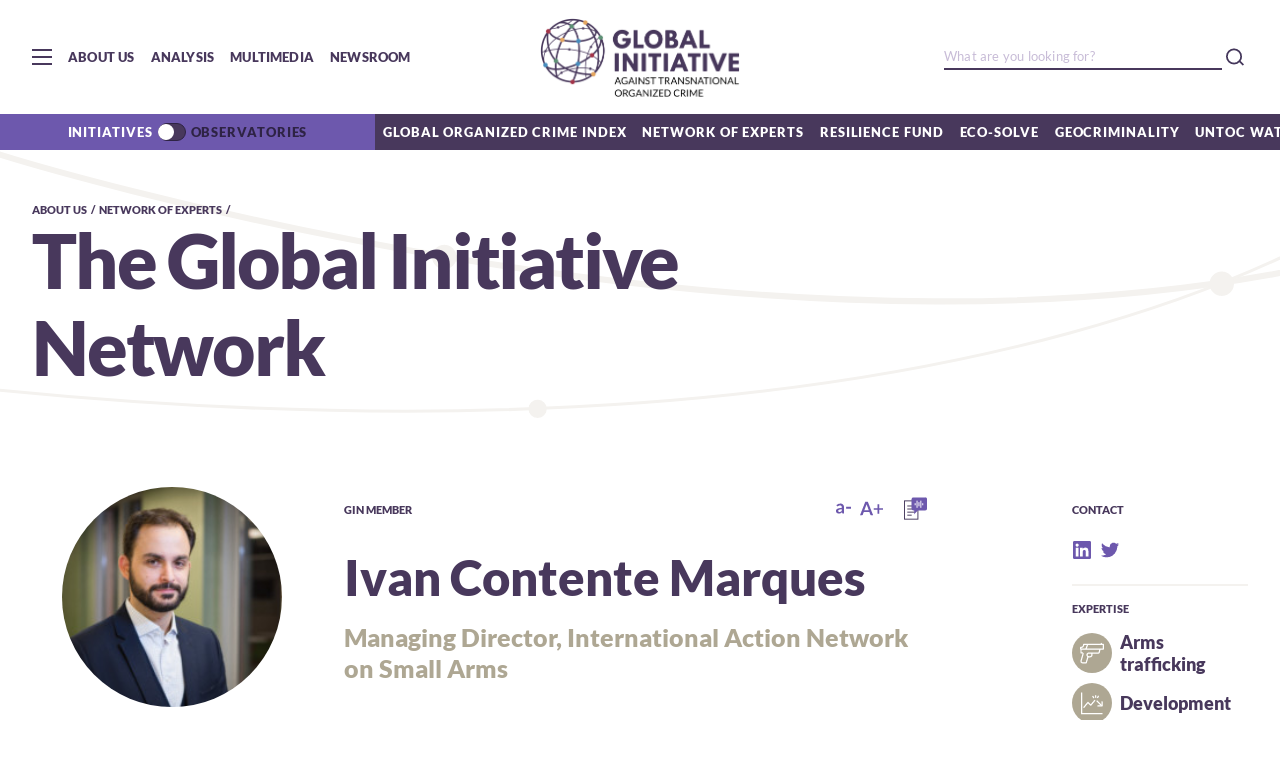

--- FILE ---
content_type: text/html; charset=UTF-8
request_url: https://globalinitiative.net/profile/ivan-contente-marques/
body_size: 16658
content:
<!DOCTYPE html>
<html lang="en_US">
<head>
    <meta charset="utf-8">
    <meta http-equiv="Content-Type" content="text/html; charset=utf-8" />
    <meta name="HandheldFriendly" content="True" />
    <meta name="mobile-web-app-capable" content="yes">
    <meta name="viewport" content="width=device-width, initial-scale=1.0, maximum-scale=1.0, user-scalable=no">
    <meta http-equiv="X-UA-Compatible" content="ie=edge">
    <meta name="language" content="en">
    
    <meta name="copyright" content="GlobalInitiative">
    <link rel="icon" type="image/png" href="https://globalinitiative.net/wp-content/themes/gitoc2020/assets/images/favicon.png">
    <link rel="shortcut icon" href="https://globalinitiative.net/wp-content/themes/gitoc2020/assets/images/favicon.png">
    <link rel="apple-touch-icon" sizes="192x192" href="https://globalinitiative.net/wp-content/themes/gitoc2020/assets/images/favicon.png">
    <meta name='robots' content='index, follow, max-image-preview:large, max-snippet:-1, max-video-preview:-1' />

	<!-- This site is optimized with the Yoast SEO plugin v20.4 - https://yoast.com/wordpress/plugins/seo/ -->
	<title>Ivan Contente Marques | Global Initiative</title>
	<link rel="canonical" href="https://globalinitiative.net/profile/ivan-contente-marques/" />
	<meta property="og:locale" content="en_US" />
	<meta property="og:type" content="article" />
	<meta property="og:title" content="Ivan Contente Marques | Global Initiative" />
	<meta property="og:url" content="https://globalinitiative.net/profile/ivan-contente-marques/" />
	<meta property="og:site_name" content="Global Initiative" />
	<meta property="article:publisher" content="https://www.facebook.com/gitoc" />
	<meta property="article:modified_time" content="2024-07-31T08:00:40+00:00" />
	<meta name="twitter:card" content="summary_large_image" />
	<meta name="twitter:site" content="@GI_TOC" />
	<script type="application/ld+json" class="yoast-schema-graph">{"@context":"https://schema.org","@graph":[{"@type":"WebPage","@id":"https://globalinitiative.net/profile/ivan-contente-marques/","url":"https://globalinitiative.net/profile/ivan-contente-marques/","name":"Ivan Contente Marques | Global Initiative","isPartOf":{"@id":"https://globalinitiative.net/#website"},"datePublished":"2023-01-17T13:08:47+00:00","dateModified":"2024-07-31T08:00:40+00:00","breadcrumb":{"@id":"https://globalinitiative.net/profile/ivan-contente-marques/#breadcrumb"},"inLanguage":"en-US","potentialAction":[{"@type":"ReadAction","target":["https://globalinitiative.net/profile/ivan-contente-marques/"]}]},{"@type":"BreadcrumbList","@id":"https://globalinitiative.net/profile/ivan-contente-marques/#breadcrumb","itemListElement":[{"@type":"ListItem","position":1,"name":"Home","item":"https://globalinitiative.net/"},{"@type":"ListItem","position":2,"name":"Profiles","item":"https://globalinitiative.net/profile/"},{"@type":"ListItem","position":3,"name":"Ivan Contente Marques"}]},{"@type":"WebSite","@id":"https://globalinitiative.net/#website","url":"https://globalinitiative.net/","name":"Global Initiative","description":"A Network to Counter Networks","publisher":{"@id":"https://globalinitiative.net/#organization"},"potentialAction":[{"@type":"SearchAction","target":{"@type":"EntryPoint","urlTemplate":"https://globalinitiative.net/?s={search_term_string}"},"query-input":"required name=search_term_string"}],"inLanguage":"en-US"},{"@type":"Organization","@id":"https://globalinitiative.net/#organization","name":"Global Initiative Against Transnational Organized Crime","url":"https://globalinitiative.net/","logo":{"@type":"ImageObject","inLanguage":"en-US","@id":"https://globalinitiative.net/#/schema/logo/image/","url":"https://globalinitiative.net/wp-content/uploads/2022/09/GI_RESFund_RGB_extended_landscape-01.png","contentUrl":"https://globalinitiative.net/wp-content/uploads/2022/09/GI_RESFund_RGB_extended_landscape-01.png","width":1542,"height":868,"caption":"Global Initiative Against Transnational Organized Crime"},"image":{"@id":"https://globalinitiative.net/#/schema/logo/image/"},"sameAs":["https://www.facebook.com/gitoc","https://twitter.com/GI_TOC","https://www.instagram.com/gi_toc/","https://www.linkedin.com/company/3207343/","https://www.youtube.com/channel/UCP-lqJdhM-9iDKkswuVcXZA"]}]}</script>
	<!-- / Yoast SEO plugin. -->


<script type="text/javascript">
window._wpemojiSettings = {"baseUrl":"https:\/\/s.w.org\/images\/core\/emoji\/14.0.0\/72x72\/","ext":".png","svgUrl":"https:\/\/s.w.org\/images\/core\/emoji\/14.0.0\/svg\/","svgExt":".svg","source":{"concatemoji":"https:\/\/globalinitiative.net\/wp-includes\/js\/wp-emoji-release.min.js?ver=6.2"}};
/*! This file is auto-generated */
!function(e,a,t){var n,r,o,i=a.createElement("canvas"),p=i.getContext&&i.getContext("2d");function s(e,t){p.clearRect(0,0,i.width,i.height),p.fillText(e,0,0);e=i.toDataURL();return p.clearRect(0,0,i.width,i.height),p.fillText(t,0,0),e===i.toDataURL()}function c(e){var t=a.createElement("script");t.src=e,t.defer=t.type="text/javascript",a.getElementsByTagName("head")[0].appendChild(t)}for(o=Array("flag","emoji"),t.supports={everything:!0,everythingExceptFlag:!0},r=0;r<o.length;r++)t.supports[o[r]]=function(e){if(p&&p.fillText)switch(p.textBaseline="top",p.font="600 32px Arial",e){case"flag":return s("\ud83c\udff3\ufe0f\u200d\u26a7\ufe0f","\ud83c\udff3\ufe0f\u200b\u26a7\ufe0f")?!1:!s("\ud83c\uddfa\ud83c\uddf3","\ud83c\uddfa\u200b\ud83c\uddf3")&&!s("\ud83c\udff4\udb40\udc67\udb40\udc62\udb40\udc65\udb40\udc6e\udb40\udc67\udb40\udc7f","\ud83c\udff4\u200b\udb40\udc67\u200b\udb40\udc62\u200b\udb40\udc65\u200b\udb40\udc6e\u200b\udb40\udc67\u200b\udb40\udc7f");case"emoji":return!s("\ud83e\udef1\ud83c\udffb\u200d\ud83e\udef2\ud83c\udfff","\ud83e\udef1\ud83c\udffb\u200b\ud83e\udef2\ud83c\udfff")}return!1}(o[r]),t.supports.everything=t.supports.everything&&t.supports[o[r]],"flag"!==o[r]&&(t.supports.everythingExceptFlag=t.supports.everythingExceptFlag&&t.supports[o[r]]);t.supports.everythingExceptFlag=t.supports.everythingExceptFlag&&!t.supports.flag,t.DOMReady=!1,t.readyCallback=function(){t.DOMReady=!0},t.supports.everything||(n=function(){t.readyCallback()},a.addEventListener?(a.addEventListener("DOMContentLoaded",n,!1),e.addEventListener("load",n,!1)):(e.attachEvent("onload",n),a.attachEvent("onreadystatechange",function(){"complete"===a.readyState&&t.readyCallback()})),(e=t.source||{}).concatemoji?c(e.concatemoji):e.wpemoji&&e.twemoji&&(c(e.twemoji),c(e.wpemoji)))}(window,document,window._wpemojiSettings);
</script>
<style type="text/css">
img.wp-smiley,
img.emoji {
	display: inline !important;
	border: none !important;
	box-shadow: none !important;
	height: 1em !important;
	width: 1em !important;
	margin: 0 0.07em !important;
	vertical-align: -0.1em !important;
	background: none !important;
	padding: 0 !important;
}
</style>
	<link rel='stylesheet' id='wp-block-library-css' href='https://globalinitiative.net/wp-includes/css/dist/block-library/style.min.css?ver=6.2' type='text/css' media='all' />
<link rel='stylesheet' id='classic-theme-styles-css' href='https://globalinitiative.net/wp-includes/css/classic-themes.min.css?ver=6.2' type='text/css' media='all' />
<style id='global-styles-inline-css' type='text/css'>
body{--wp--preset--color--black: #000000;--wp--preset--color--cyan-bluish-gray: #abb8c3;--wp--preset--color--white: #ffffff;--wp--preset--color--pale-pink: #f78da7;--wp--preset--color--vivid-red: #cf2e2e;--wp--preset--color--luminous-vivid-orange: #ff6900;--wp--preset--color--luminous-vivid-amber: #fcb900;--wp--preset--color--light-green-cyan: #7bdcb5;--wp--preset--color--vivid-green-cyan: #00d084;--wp--preset--color--pale-cyan-blue: #8ed1fc;--wp--preset--color--vivid-cyan-blue: #0693e3;--wp--preset--color--vivid-purple: #9b51e0;--wp--preset--gradient--vivid-cyan-blue-to-vivid-purple: linear-gradient(135deg,rgba(6,147,227,1) 0%,rgb(155,81,224) 100%);--wp--preset--gradient--light-green-cyan-to-vivid-green-cyan: linear-gradient(135deg,rgb(122,220,180) 0%,rgb(0,208,130) 100%);--wp--preset--gradient--luminous-vivid-amber-to-luminous-vivid-orange: linear-gradient(135deg,rgba(252,185,0,1) 0%,rgba(255,105,0,1) 100%);--wp--preset--gradient--luminous-vivid-orange-to-vivid-red: linear-gradient(135deg,rgba(255,105,0,1) 0%,rgb(207,46,46) 100%);--wp--preset--gradient--very-light-gray-to-cyan-bluish-gray: linear-gradient(135deg,rgb(238,238,238) 0%,rgb(169,184,195) 100%);--wp--preset--gradient--cool-to-warm-spectrum: linear-gradient(135deg,rgb(74,234,220) 0%,rgb(151,120,209) 20%,rgb(207,42,186) 40%,rgb(238,44,130) 60%,rgb(251,105,98) 80%,rgb(254,248,76) 100%);--wp--preset--gradient--blush-light-purple: linear-gradient(135deg,rgb(255,206,236) 0%,rgb(152,150,240) 100%);--wp--preset--gradient--blush-bordeaux: linear-gradient(135deg,rgb(254,205,165) 0%,rgb(254,45,45) 50%,rgb(107,0,62) 100%);--wp--preset--gradient--luminous-dusk: linear-gradient(135deg,rgb(255,203,112) 0%,rgb(199,81,192) 50%,rgb(65,88,208) 100%);--wp--preset--gradient--pale-ocean: linear-gradient(135deg,rgb(255,245,203) 0%,rgb(182,227,212) 50%,rgb(51,167,181) 100%);--wp--preset--gradient--electric-grass: linear-gradient(135deg,rgb(202,248,128) 0%,rgb(113,206,126) 100%);--wp--preset--gradient--midnight: linear-gradient(135deg,rgb(2,3,129) 0%,rgb(40,116,252) 100%);--wp--preset--duotone--dark-grayscale: url('#wp-duotone-dark-grayscale');--wp--preset--duotone--grayscale: url('#wp-duotone-grayscale');--wp--preset--duotone--purple-yellow: url('#wp-duotone-purple-yellow');--wp--preset--duotone--blue-red: url('#wp-duotone-blue-red');--wp--preset--duotone--midnight: url('#wp-duotone-midnight');--wp--preset--duotone--magenta-yellow: url('#wp-duotone-magenta-yellow');--wp--preset--duotone--purple-green: url('#wp-duotone-purple-green');--wp--preset--duotone--blue-orange: url('#wp-duotone-blue-orange');--wp--preset--font-size--small: 13px;--wp--preset--font-size--medium: 20px;--wp--preset--font-size--large: 36px;--wp--preset--font-size--x-large: 42px;--wp--preset--spacing--20: 0.44rem;--wp--preset--spacing--30: 0.67rem;--wp--preset--spacing--40: 1rem;--wp--preset--spacing--50: 1.5rem;--wp--preset--spacing--60: 2.25rem;--wp--preset--spacing--70: 3.38rem;--wp--preset--spacing--80: 5.06rem;--wp--preset--shadow--natural: 6px 6px 9px rgba(0, 0, 0, 0.2);--wp--preset--shadow--deep: 12px 12px 50px rgba(0, 0, 0, 0.4);--wp--preset--shadow--sharp: 6px 6px 0px rgba(0, 0, 0, 0.2);--wp--preset--shadow--outlined: 6px 6px 0px -3px rgba(255, 255, 255, 1), 6px 6px rgba(0, 0, 0, 1);--wp--preset--shadow--crisp: 6px 6px 0px rgba(0, 0, 0, 1);}:where(.is-layout-flex){gap: 0.5em;}body .is-layout-flow > .alignleft{float: left;margin-inline-start: 0;margin-inline-end: 2em;}body .is-layout-flow > .alignright{float: right;margin-inline-start: 2em;margin-inline-end: 0;}body .is-layout-flow > .aligncenter{margin-left: auto !important;margin-right: auto !important;}body .is-layout-constrained > .alignleft{float: left;margin-inline-start: 0;margin-inline-end: 2em;}body .is-layout-constrained > .alignright{float: right;margin-inline-start: 2em;margin-inline-end: 0;}body .is-layout-constrained > .aligncenter{margin-left: auto !important;margin-right: auto !important;}body .is-layout-constrained > :where(:not(.alignleft):not(.alignright):not(.alignfull)){max-width: var(--wp--style--global--content-size);margin-left: auto !important;margin-right: auto !important;}body .is-layout-constrained > .alignwide{max-width: var(--wp--style--global--wide-size);}body .is-layout-flex{display: flex;}body .is-layout-flex{flex-wrap: wrap;align-items: center;}body .is-layout-flex > *{margin: 0;}:where(.wp-block-columns.is-layout-flex){gap: 2em;}.has-black-color{color: var(--wp--preset--color--black) !important;}.has-cyan-bluish-gray-color{color: var(--wp--preset--color--cyan-bluish-gray) !important;}.has-white-color{color: var(--wp--preset--color--white) !important;}.has-pale-pink-color{color: var(--wp--preset--color--pale-pink) !important;}.has-vivid-red-color{color: var(--wp--preset--color--vivid-red) !important;}.has-luminous-vivid-orange-color{color: var(--wp--preset--color--luminous-vivid-orange) !important;}.has-luminous-vivid-amber-color{color: var(--wp--preset--color--luminous-vivid-amber) !important;}.has-light-green-cyan-color{color: var(--wp--preset--color--light-green-cyan) !important;}.has-vivid-green-cyan-color{color: var(--wp--preset--color--vivid-green-cyan) !important;}.has-pale-cyan-blue-color{color: var(--wp--preset--color--pale-cyan-blue) !important;}.has-vivid-cyan-blue-color{color: var(--wp--preset--color--vivid-cyan-blue) !important;}.has-vivid-purple-color{color: var(--wp--preset--color--vivid-purple) !important;}.has-black-background-color{background-color: var(--wp--preset--color--black) !important;}.has-cyan-bluish-gray-background-color{background-color: var(--wp--preset--color--cyan-bluish-gray) !important;}.has-white-background-color{background-color: var(--wp--preset--color--white) !important;}.has-pale-pink-background-color{background-color: var(--wp--preset--color--pale-pink) !important;}.has-vivid-red-background-color{background-color: var(--wp--preset--color--vivid-red) !important;}.has-luminous-vivid-orange-background-color{background-color: var(--wp--preset--color--luminous-vivid-orange) !important;}.has-luminous-vivid-amber-background-color{background-color: var(--wp--preset--color--luminous-vivid-amber) !important;}.has-light-green-cyan-background-color{background-color: var(--wp--preset--color--light-green-cyan) !important;}.has-vivid-green-cyan-background-color{background-color: var(--wp--preset--color--vivid-green-cyan) !important;}.has-pale-cyan-blue-background-color{background-color: var(--wp--preset--color--pale-cyan-blue) !important;}.has-vivid-cyan-blue-background-color{background-color: var(--wp--preset--color--vivid-cyan-blue) !important;}.has-vivid-purple-background-color{background-color: var(--wp--preset--color--vivid-purple) !important;}.has-black-border-color{border-color: var(--wp--preset--color--black) !important;}.has-cyan-bluish-gray-border-color{border-color: var(--wp--preset--color--cyan-bluish-gray) !important;}.has-white-border-color{border-color: var(--wp--preset--color--white) !important;}.has-pale-pink-border-color{border-color: var(--wp--preset--color--pale-pink) !important;}.has-vivid-red-border-color{border-color: var(--wp--preset--color--vivid-red) !important;}.has-luminous-vivid-orange-border-color{border-color: var(--wp--preset--color--luminous-vivid-orange) !important;}.has-luminous-vivid-amber-border-color{border-color: var(--wp--preset--color--luminous-vivid-amber) !important;}.has-light-green-cyan-border-color{border-color: var(--wp--preset--color--light-green-cyan) !important;}.has-vivid-green-cyan-border-color{border-color: var(--wp--preset--color--vivid-green-cyan) !important;}.has-pale-cyan-blue-border-color{border-color: var(--wp--preset--color--pale-cyan-blue) !important;}.has-vivid-cyan-blue-border-color{border-color: var(--wp--preset--color--vivid-cyan-blue) !important;}.has-vivid-purple-border-color{border-color: var(--wp--preset--color--vivid-purple) !important;}.has-vivid-cyan-blue-to-vivid-purple-gradient-background{background: var(--wp--preset--gradient--vivid-cyan-blue-to-vivid-purple) !important;}.has-light-green-cyan-to-vivid-green-cyan-gradient-background{background: var(--wp--preset--gradient--light-green-cyan-to-vivid-green-cyan) !important;}.has-luminous-vivid-amber-to-luminous-vivid-orange-gradient-background{background: var(--wp--preset--gradient--luminous-vivid-amber-to-luminous-vivid-orange) !important;}.has-luminous-vivid-orange-to-vivid-red-gradient-background{background: var(--wp--preset--gradient--luminous-vivid-orange-to-vivid-red) !important;}.has-very-light-gray-to-cyan-bluish-gray-gradient-background{background: var(--wp--preset--gradient--very-light-gray-to-cyan-bluish-gray) !important;}.has-cool-to-warm-spectrum-gradient-background{background: var(--wp--preset--gradient--cool-to-warm-spectrum) !important;}.has-blush-light-purple-gradient-background{background: var(--wp--preset--gradient--blush-light-purple) !important;}.has-blush-bordeaux-gradient-background{background: var(--wp--preset--gradient--blush-bordeaux) !important;}.has-luminous-dusk-gradient-background{background: var(--wp--preset--gradient--luminous-dusk) !important;}.has-pale-ocean-gradient-background{background: var(--wp--preset--gradient--pale-ocean) !important;}.has-electric-grass-gradient-background{background: var(--wp--preset--gradient--electric-grass) !important;}.has-midnight-gradient-background{background: var(--wp--preset--gradient--midnight) !important;}.has-small-font-size{font-size: var(--wp--preset--font-size--small) !important;}.has-medium-font-size{font-size: var(--wp--preset--font-size--medium) !important;}.has-large-font-size{font-size: var(--wp--preset--font-size--large) !important;}.has-x-large-font-size{font-size: var(--wp--preset--font-size--x-large) !important;}
.wp-block-navigation a:where(:not(.wp-element-button)){color: inherit;}
:where(.wp-block-columns.is-layout-flex){gap: 2em;}
.wp-block-pullquote{font-size: 1.5em;line-height: 1.6;}
</style>
<link rel="https://api.w.org/" href="https://globalinitiative.net/wp-json/" /><link rel="EditURI" type="application/rsd+xml" title="RSD" href="https://globalinitiative.net/xmlrpc.php?rsd" />
<link rel="wlwmanifest" type="application/wlwmanifest+xml" href="https://globalinitiative.net/wp-includes/wlwmanifest.xml" />
<meta name="generator" content="WordPress 6.2" />
<link rel='shortlink' href='https://globalinitiative.net/?p=37335' />
<link rel="alternate" type="application/json+oembed" href="https://globalinitiative.net/wp-json/oembed/1.0/embed?url=https%3A%2F%2Fglobalinitiative.net%2Fprofile%2Fivan-contente-marques%2F" />
<link rel="alternate" type="text/xml+oembed" href="https://globalinitiative.net/wp-json/oembed/1.0/embed?url=https%3A%2F%2Fglobalinitiative.net%2Fprofile%2Fivan-contente-marques%2F&#038;format=xml" />
<link rel="icon" href="https://globalinitiative.net/wp-content/uploads/2019/05/cropped-GI_RESFund_RGB-17-32x32.png" sizes="32x32" />
<link rel="icon" href="https://globalinitiative.net/wp-content/uploads/2019/05/cropped-GI_RESFund_RGB-17-192x192.png" sizes="192x192" />
<link rel="apple-touch-icon" href="https://globalinitiative.net/wp-content/uploads/2019/05/cropped-GI_RESFund_RGB-17-180x180.png" />
<meta name="msapplication-TileImage" content="https://globalinitiative.net/wp-content/uploads/2019/05/cropped-GI_RESFund_RGB-17-270x270.png" />
    <link rel="stylesheet" href="https://globalinitiative.net/wp-content/themes/gitoc2020/build/style.css?v=202511042044">
    <!-- Google tag (gtag.js) -->
    <script async src="https://www.googletagmanager.com/gtag/js?id=G-49RHQGSG37"></script>
    <script>
        window.dataLayer = window.dataLayer || [];
        function gtag(){dataLayer.push(arguments);}
        gtag('js', new Date());

        gtag('config', 'G-49RHQGSG37');
    </script>
    <meta name="facebook-domain-verification" content="zeixr0zk1nvis5eoiucqjx0cc8gsgl" />
</head>
<body>
    <div id="preloader" style="position: fixed; left: 0; top: 0; width: 100%; height: 100%; z-index: 99999999; background: transparent; display: -webkit-box; display: -ms-flexbox; display: flex; -webkit-box-align: center; -ms-flex-align: center; align-items: center; -webkit-box-pack: center; -ms-flex-pack: center; justify-content: center;">
        <svg xmlns="http://www.w3.org/2000/svg" width="85" height="85" viewBox="0 0 135 135" fill="#fff" stroke="#999">
            <path class="r1" d="M67.447 58c5.523 0 10-4.477 10-10s-4.477-10-10-10-10 4.477-10 10 4.477 10 10 10zm9.448 9.447c0 5.523 4.477 10 10 10 5.522 0 10-4.477 10-10s-4.478-10-10-10c-5.523 0-10 4.477-10 10zm-9.448 9.448c-5.523 0-10 4.477-10 10 0 5.522 4.477 10 10 10s10-4.478 10-10c0-5.523-4.477-10-10-10zM58 67.447c0-5.523-4.477-10-10-10s-10 4.477-10 10 4.477 10 10 10 10-4.477 10-10z"/>
            <path class="r2" d="M28.19 40.31c6.627 0 12-5.374 12-12 0-6.628-5.373-12-12-12-6.628 0-12 5.372-12 12 0 6.626 5.372 12 12 12zm30.72-19.825c4.686 4.687 12.284 4.687 16.97 0 4.686-4.686 4.686-12.284 0-16.97-4.686-4.687-12.284-4.687-16.97 0-4.687 4.686-4.687 12.284 0 16.97zm35.74 7.705c0 6.627 5.37 12 12 12 6.626 0 12-5.373 12-12 0-6.628-5.374-12-12-12-6.63 0-12 5.372-12 12zm19.822 30.72c-4.686 4.686-4.686 12.284 0 16.97 4.687 4.686 12.285 4.686 16.97 0 4.687-4.686 4.687-12.284 0-16.97-4.685-4.687-12.283-4.687-16.97 0zm-7.704 35.74c-6.627 0-12 5.37-12 12 0 6.626 5.373 12 12 12s12-5.374 12-12c0-6.63-5.373-12-12-12zm-30.72 19.822c-4.686-4.686-12.284-4.686-16.97 0-4.686 4.687-4.686 12.285 0 16.97 4.686 4.687 12.284 4.687 16.97 0 4.687-4.685 4.687-12.283 0-16.97zm-35.74-7.704c0-6.627-5.372-12-12-12-6.626 0-12 5.373-12 12s5.374 12 12 12c6.628 0 12-5.373 12-12zm-19.823-30.72c4.687-4.686 4.687-12.284 0-16.97-4.686-4.686-12.284-4.686-16.97 0-4.687 4.686-4.687 12.284 0 16.97 4.686 4.687 12.284 4.687 16.97 0z"/>
            <style type="text/css">
                @-webkit-keyframes rot {
                    0% {transform:rotate(0deg);}
                    100% {transform:rotate(360deg);}
                }
                @keyframes rot {
                    0% {transform:rotate(0deg);}
                    100% {transform:rotate(360deg);}
                }
                .r1{-webkit-animation: rot 1s infinite alternate;animation: rot 1s infinite alternate; transform-origin:center;}
                .r2{-webkit-animation: rot 2s infinite alternate;animation: rot 2s infinite alternate; transform-origin:center;}
            </style>
        </svg>
    </div>

    <div id="mainContent">
        <img src="[data-uri]"
            style="display:block; height: 0;"
            onload="document.title='Ivan Contente Marques | Global Initiative';if(typeof gtag !== 'undefined') gtag('config', 'UA-169378964-1', {'page_path': location.pathname});"
        />
        <!-- Head Bar -->
        <header class="head-bar">
            <input type="checkbox" id="nav-main" name="head-bar-menu" class="hide-input">
            <!-- Main Nav -->
            <nav class="nav-main">
                <div class="container-fluid wrap">
                    <div class="row">
                        <div class="col-xs-12">
                            <a href="https://globalinitiative.net" class="logo">Global initiative against transnational organized crime</a>
                        </div>
                    </div>
                    <div class="row reverse">
                        <div class="col-xs-12 col-md-offset-2 col-md-6">
                            <ul class="nav-main-links">
                                <li>
                                    <input type="checkbox" name="nav-main-submenu" id="submenu-aboutus" class="hide-input">
                                    <label class="link" for="submenu-aboutus">About Us</label>
                                    <ul class="nav-main-sublinks">
                                                                                    <li><a href="https://globalinitiative.net/about-us/our-story/" class="sublink">Our story</a></li>
                                                                                    <li><a href="https://globalinitiative.net/about-us/board/" class="sublink">Board</a></li>
                                                                                    <li><a href="https://globalinitiative.net/about-us/network/" class="sublink">Network of Experts</a></li>
                                                                                    <li><a href="https://globalinitiative.net/about-us/ypn/" class="sublink">YPN</a></li>
                                                                                    <li><a href="https://globalinitiative.net/about-us/secretariat/" class="sublink">Secretariat</a></li>
                                                                                    <li><a href="https://globalinitiative.net/about-us/newsroom/" class="sublink">Newsroom</a></li>
                                                                                    <li><a href="https://globalinitiative.net/about-us/contact/" class="sublink">Contact</a></li>
                                                                                    <li><a href="https://globalinitiative.net/about-us/careers/" class="sublink">Careers</a></li>
                                                                                    <li><a href="https://globalinitiative.net/about-us/awards/" class="sublink">Awards</a></li>
                                                                            </ul>
                                </li>
                                <li><a href="https://globalinitiative.net/events" class="link">Events</a></li>
                                                                <li>
                                    <input type="checkbox" name="nav-main-submenu" id="submenu-initiatives" class="hide-input">
                                    <label class="link" for="submenu-initiatives">Initiatives</label>
                                    <ul class="nav-main-sublinks">
                                                                                <li><a href="http://ocindex.net" class="sublink" target="">Global Organized Crime Index</a></li>
                                                                                <li><a href="https://resiliencefund.globalinitiative.net/" class="sublink" target="">Resilience Fund</a></li>
                                                                                <li><a href="https://globalinitiative.net/initiatives/ecosolve/" class="sublink" target="">Eco-Solve</a></li>
                                                                                <li><a href="https://globalinitiative.net/initiatives/strategy/" class="sublink" target="">Global Strategy</a></li>
                                                                                <li><a href="https://globalinitiative.net/theme/geocriminality/" class="sublink" target="">Geocriminality</a></li>
                                                                                <li><a href="https://globalinitiative.net/theme/sanctions-organized-crime/" class="sublink" target="">Sanctions and organized crime</a></li>
                                                                                <li><a href="https://globalinitiative.net/initiatives/un-toc-watch/" class="sublink" target="">UN-TOC Watch</a></li>
                                                                                <li><a href="https://globalinitiative.net/initiatives/iuu-fishing-index/" class="sublink" target="">IUU Fishing Index</a></li>
                                                                                <li><a href="https://globalinitiative.net/initiatives/gitoc-latam/" class="sublink" target="">Latinoamérica y el Caribe</a></li>
                                                                                <li><a href="https://globalinitiative.net/initiatives/cities-united-for-biodiversity/" class="sublink" target="">Cities United for Biodiversity</a></li>
                                                                                <li><a href="https://globalinitiative.net/initiatives/assassination-witness/" class="sublink" target="">Assassination Witness</a></li>
                                                                                <li><a href="https://globalinitiative.net/theme/cities-illicit-economies/" class="sublink" target="">Cities & Illicit Economies</a></li>
                                                                                <li><a href="https://globalinitiative.net/initiatives/respect/" class="sublink" target="">RESPECT</a></li>
                                                                                <li><a href="https://globalinitiative.net/initiatives/esacd/" class="sublink" target="">ESACD</a></li>
                                                                                <li><a href="https://globalinitiative.net/initiatives/jied/" class="sublink" target="">JIED</a></li>
                                                                                <li><a href="https://globalinitiative.net/initiatives/iasoc/" class="sublink" target="">IASOC</a></li>
                                                                                <li><a href="https://globalinitiative.net/" class="sublink" target="">Home</a></li>
                                                                            </ul>
                                </li>
                                                                                                <li>
                                    <input type="checkbox" name="nav-main-submenu" id="submenu-obsevatories" class="hide-input">
                                    <label class="link" for="submenu-obsevatories">Observatories</label>
                                    <ul class="nav-main-sublinks">
                                                                                <li><a href="https://globalinitiative.net/observatory/wea-obs/" class="sublink" target="">West Africa (WEA-Obs)</a></li>
                                                                                <li><a href="https://globalinitiative.net/observatory/eur-obs/" class="sublink" target="">Europe (EUR-Obs)</a></li>
                                                                                <li><a href="https://globalinitiative.net/observatory/ca-obs/" class="sublink" target="">Central Africa (CA-Obs)</a></li>
                                                                                <li><a href="https://globalinitiative.net/observatory/apa-obs/" class="sublink" target="">Asia-Pacific (APA-Obs)</a></li>
                                                                                <li><a href="https://globalinitiative.net/observatory/ht-obs/" class="sublink" target="">Haiti (HT-Obs)</a></li>
                                                                                <li><a href="https://globalinitiative.net/observatory/sa-obs/" class="sublink" target="">South Africa (SA-Obs)</a></li>
                                                                                <li><a href="https://globalinitiative.net/observatory/eas-obs/" class="sublink" target="">Eurasia (EAS-Obs)</a></li>
                                                                                <li><a href="https://globalinitiative.net/observatory/esa_obs/" class="sublink" target="">Eastern and Southern Africa (ESA-Obs)</a></li>
                                                                                <li><a href="https://globalinitiative.net/observatory/see_obs/" class="sublink" target="">South-Eastern Europe (SEE-Obs)</a></li>
                                                                                <li><a href="https://globalinitiative.net/observatory/nas-obs/" class="sublink" target="">North Africa and Sahel (NAS-Obs)</a></li>
                                                                                <li><a href="https://globalinitiative.net/observatory/cam-obs/" class="sublink" target="">Central America (CAM-Obs)</a></li>
                                                                                <li><a href="https://globalinitiative.net/observatory/csa-obs/" class="sublink" target="">Central and South Asia  (CSA-Obs)</a></li>
                                                                                <li><a href="https://globalinitiative.net/observatory/ar-obs/" class="sublink" target="">Andean Region (AR-Obs)</a></li>
                                                                                <li><a href="https://globalinitiative.net/observatory/ama-obs/" class="sublink" target="">Amazon Basin (AMA-Obs)</a></li>
                                                                            </ul>
                                </li>
                                                                <li>
                                    <input type="checkbox" name="nav-main-submenu" id="submenu-analysis" class="hide-input">
                                    <label class="link" for="submenu-analysis">Analysis</label>
                                    <ul class="nav-main-sublinks">
                                        <li><a href="https://globalinitiative.net/analysis" class="sublink">All Analysis</a></li>
                                        <li><a href="https://globalinitiative.net/analysis?article_type=article" class="sublink">Articles</a></li>
                                        <li><a href="https://globalinitiative.net/analysis?article_type=tool" class="sublink">Tools</a></li>
                                        <li><a href="https://globalinitiative.net/analysis?article_type=publication" class="sublink">Research Reports</a></li>
                                        <li><a href="https://globalinitiative.net/analysis?article_type=publication&publication_type=policy-briefs" class="sublink">Policy Briefs</a></li>
                                        <li><a href="https://globalinitiative.net/analysis?article_type=risk-bulletins" class="sublink">Risk Bulletins</a></li>
                                        <li><a href="https://globalinitiative.net/analysis?article_type=publication&publication_type=press-release" class="sublink">Press Releases</a></li>
                                    </ul>
                                </li>
                                <li>
                                    <input type="checkbox" name="nav-main-submenu" id="submenu-multimedia" class="hide-input">
                                    <label class="link" for="submenu-multimedia">Multimedia</label>
                                    <ul class="nav-main-sublinks">
                                        <li><a href="https://globalinitiative.net/multimedia" class="sublink">All Multimedia</a></li>
                                        <li><a href="https://globalinitiative.net/multimedia?content_type=podcast" class="sublink">Podcasts</a></li>
                                        <li><a href="https://globalinitiative.net/multimedia?content_type=video" class="sublink">Videos</a></li>
                                        <li><a href="https://globalinitiative.net/multimedia?content_type=infographics" class="sublink">Infographics</a></li>
                                    </ul>
                                </li>
                            </ul>
                        </div>
                        <div class="col-xs-12 col-md-4">
                            <h4 class="title">A network to counter networks</h4>
                            <form class="search" action="https://globalinitiative.net">
                                <label>
                                    <input type="text" placeholder="What are you looking for?" name="s">
                                    <button class="icon"></button>
                                </label>
                            </form>
                            <p class="subtitle">Follow us</p>
                            <ul class="social-list">
                                <li><a class="social-button facebook" target="_blank" href="https://www.facebook.com/gitoc"></a></li>
                                <li><a class="social-button twitter" target="_blank" href="https://twitter.com/GI_TOC"></a></li>
                                <li><a class="social-button linkedin" target="_blank" href="https://www.linkedin.com/company/3207343/"></a></li>
                                <li><a class="social-button youtube" target="_blank" href="https://www.youtube.com/channel/UCP-lqJdhM-9iDKkswuVcXZA"></a></li>
                                <li><a class="social-button instagram" target="_blank" href="https://www.instagram.com/gi_toc/"></a></li>
                            </ul>
                            <div class="extra-info">
                                <p class="subtitle">Email us</p>
                                <p class="text"><a href="mailto:secretariat@globalinitiative.net" target="_blank">secretariat@globalinitiative.net</a></p>
                                <p class="subtitle">Mailing address</p>
                                <p class="text"><a href="https://goo.gl/maps/8HfujpEqp2MD9xDr5" target="_blank">Avenue de France 23 – Geneva, CH-1202 – Switzerland</a></p>
                            </div>
                        </div>
                    </div>
                </div>
            </nav>

            <!-- Nav Bar -->
            <nav class="nav-bar">
                <div class="nav-bar-wrap">
                    <ul class="link-list">
                        <li><label for="nav-main" class="btn-menu" role="button"></label></li>
                        <li><a href="https://globalinitiative.net/our-story" class="link ">About us</a></li>
                        <li><a href="https://globalinitiative.net/analysis" class="link ">Analysis</a></li>
                        <li><a href="https://globalinitiative.net/multimedia" class="link ">Multimedia</a></li>
                        <li><a href="https://globalinitiative.net/newsroom" class="link ">Newsroom</a></li>
                    </ul>
                    <a href="https://globalinitiative.net" class="logo"><h1>Global initiative against transnational organized crime</h1></a>
                    <form class="search" action="https://globalinitiative.net">
                        <label>
                            <input type="text" placeholder="What are you looking for?" name="s">
                            <button class="icon"></button>
                        </label>
                    </form>
                </div>
            </nav>

            
            <!-- Initiatives Nav -->
            <nav class="nav-initiatives">
                <input type="checkbox" id="nav-initiatives-more" name="head-bar-menu" class="hide-input">
                <input type="checkbox" id="nav-observatories-more" name="head-bar-menu" class="hide-input">
                <input type="radio" id="nav-switch-initiatives" name="nav-switch" class="hide-input" checked>
                <input type="radio" id="nav-switch-observatories" name="nav-switch" class="hide-input">
                <ul class="nav-initiatives-main">
                    <li>
                        <span class="link link-highlight">
                            <label for="nav-switch-initiatives">Initiatives</label>
                            <span class="switch"></span>
                            <label for="nav-switch-observatories">Observatories</label>
                        </span>
                    </li>
                                                                        <li data-type="initiative"><a href="https://globalinitiative.net/initiatives/ocindex/" class="link" target="">Global Organized Crime Index</a></li>
                                                                                                                        <li data-type="initiative"><a href="https://globalinitiative.net/about-us/network/" class="link" target="">Network of Experts</a></li>
                                                                                                                        <li data-type="initiative"><a href="https://globalinitiative.net/initiatives/resiliencefund/" class="link" target="_blank">Resilience Fund</a></li>
                                                                                                                        <li data-type="initiative"><a href="https://globalinitiative.net/initiatives/ecosolve/" class="link" target="">Eco-Solve</a></li>
                                                                                                                        <li data-type="initiative"><a href="https://globalinitiative.net/theme/geocriminality/" class="link" target="">Geocriminality</a></li>
                                                                                                                        <li data-type="initiative"><a href="https://globalinitiative.net/initiatives/un-toc-watch/" class="link" target="">UNTOC Watch</a></li>
                                                                                                                                                <li data-type="initiative"><label class="link" for="nav-initiatives-more" role="button"></label></li>
                                                                                                                                                                                                                                                        
                    
                                                                        <li data-type="observatory"><a href="https://globalinitiative.net/observatory/eur-obs/" class="link" target="">Europe (EUR-Obs)</a></li>
                                                                                                                        <li data-type="observatory"><a href="https://globalinitiative.net/observatory/wea-obs/" class="link" target="">West Africa (WEA-Obs)</a></li>
                                                                                                                        <li data-type="observatory"><a href="https://globalinitiative.net/observatory/apa-obs/" class="link" target="">Asia-Pacific (APA-Obs)</a></li>
                                                                                                                        <li data-type="observatory"><a href="https://globalinitiative.net/observatory/ca-obs/" class="link" target="">Central Africa (CA-Obs)</a></li>
                                                                                                                        <li data-type="observatory"><a href="https://globalinitiative.net/observatory/ht-obs/" class="link" target="">Haiti (HT-Obs)</a></li>
                                                                                                                        <li data-type="observatory"><a href="https://globalinitiative.net/observatory/eas-obs/" class="link" target="">Eurasia (EAS-Obs)</a></li>
                                                                                                                                                <li data-type="observatory"><label class="link" for="nav-observatories-more" role="button"></label></li>
                                                                                                                                                                                                                                                                                                                                                                                                                                                                                                                                                        </ul>
                                    <ul class="nav-initiatives-dropdown">
                                                                                                                                                                                                                                                                                                                                                                                                            <li><a href="https://globalinitiative.net/initiatives/gitoc-latam/" class="link" target="">Latinoamérica</a></li>
                                                                                                                <li><a href="https://globalinitiative.net/theme/sanctions-organized-crime/" class="link" target="">Sanctions and organized crime</a></li>
                                                                                                                <li><a href="https://globalinitiative.net/initiatives/assassination-witness/" class="link" target="_blank">Assassination Witness</a></li>
                                                                                                                <li><a href="https://globalinitiative.net/initiatives/cities-united-for-biodiversity/" class="link" target="">Cities United for Biodiversity</a></li>
                                                                        </ul>
                
                                    <ul class="nav-observatories-dropdown">
                                                                                                                                                                                                                                                                                                                                                                                                            <li><a href="https://globalinitiative.net/observatory/see_obs/" class="link" target="">South-Eastern Europe (SEE-Obs)</a></li>
                                                                                                                <li><a href="https://globalinitiative.net/observatory/nas-obs/" class="link" target="">North Africa and Sahel (NAS-Obs)</a></li>
                                                                                                                <li><a href="https://globalinitiative.net/observatory/esa_obs/" class="link" target="">East and Southern Africa (ESA-Obs)</a></li>
                                                                                                                <li><a href="https://globalinitiative.net/observatory/sa-obs/" class="link" target="">South Africa (SA-Obs)</a></li>
                                                                                                                <li><a href="https://globalinitiative.net/observatory/csa-obs/" class="link" target="">Central and South Asia (CSA-Obs)</a></li>
                                                                                                                <li><a href="https://globalinitiative.net/observatory/cam-obs/" class="link" target="">Central America (CAM-Obs)</a></li>
                                                                                                                <li><a href="https://globalinitiative.net/observatory/ar-obs/" class="link" target="">Andean Region (AR-Obs)</a></li>
                                                                                                                <li><a href="https://globalinitiative.net/observatory/ama-obs/" class="link" target="">Amazon Basin (AMA-Obs)</a></li>
                                                                        </ul>
                
            </nav>
            

        <!-- Nav Main -->
                </header>
        <script type="text/javascript">
            
            (function () {
                //CET
                var countDownDate = Date.UTC(2025, 10, 10, 14, 0, 0);

                var serverNowUTC = Date.UTC(
                2026,
                0,
                21,
                19,
                02,
                09                );

                var offsetMs = serverNowUTC - Date.now();
                function nowUTC() { return Date.now() + offsetMs; }

                var el = null;
                var startedAt = nowUTC();
                var lastTick = startedAt;
                var timerId = null;

                function pad2(n) { return ('0' + n).slice(-2); }

                function render() {
                if (!el) {
                    el = document.querySelector('.counter-popup');
                    if (!el) return;
                }

                var now = nowUTC();
                var distance = countDownDate - now;

                if (distance < 0) {
                    if (lastTick !== startedAt) { window.location.reload(); return; }
                    el.innerHTML = '<span>00</span><span>00</span><span>00</span><span>00</span>';
                    clearInterval(timerId);
                    return;
                }

                var days    = pad2(Math.floor(distance / 86400000));
                var hours   = pad2(Math.floor((distance % 86400000) / 3600000));
                var minutes = pad2(Math.floor((distance % 3600000) / 60000));
                var seconds = pad2(Math.floor((distance % 60000) / 1000));

                el.innerHTML =
                    '<span>' + days + '</span>' +
                    '<span>' + hours + '</span>' +
                    '<span>' + minutes + '</span>' +
                    '<span>' + seconds + '</span>';

                lastTick = now;
                }

                const POPUP_ID = 'popup';
                const SS_CLOSED_KEY = 'popupClosedThisSession';
                const LS_REGISTER_KEY = 'popupRegisteredAt';
                const REGISTER_HIDE_MS = 30 * 24 * 60 * 60 * 1000; 

                function getEl() { return document.getElementById(POPUP_ID); }
                function hidePopup() { const p = getEl(); if (p) p.classList.remove('active'); }
                function showPopup() { const p = getEl(); if (p) p.classList.add('active'); }
                function shouldHideForSession() {
                try { return sessionStorage.getItem(SS_CLOSED_KEY) === '1'; } catch(e){ return false; }
                }
                function shouldHideForRegister() {
                try {
                    const ts = localStorage.getItem(LS_REGISTER_KEY);
                    if (!ts) return false;
                    return (Date.now() - Number(ts)) < REGISTER_HIDE_MS;
                } catch(e){ return false; }
                }

                function decideVisibility() {
                if (!shouldHideForSession() && !shouldHideForRegister()) {
                    showPopup();
                } else {
                    hidePopup();
                }
                }

                function wireEvents() {
                const p = getEl(); if (!p) return;

                const btnClose = p.querySelector('.btn-close');
                if (btnClose) btnClose.addEventListener('click', closePopup);

                let registerLink = p.querySelector('[data-register]') || p.querySelector('.counter-wrap .btn-purple');
                if (registerLink) {
                    registerLink.addEventListener('click', function () {
                    try { localStorage.setItem(LS_REGISTER_KEY, String(Date.now())); } catch (e) {}
                    hidePopup();
                    });
                }
                }

                function boot() {
                render();
                timerId = setInterval(render, 1000);
                wireEvents();
                decideVisibility();
                }

                if (document.readyState === 'loading') {
                document.addEventListener('DOMContentLoaded', boot);
                } else {
                boot();
                }

                window.closePopup = function closePopup() {
                hidePopup();
                try { sessionStorage.setItem(SS_CLOSED_KEY, '1'); } catch (e) {}
                };
            })();
            </script>

<!-- Content -->
<main class="profile" data-region="global">

    <!-- Profile Opening -->
    <section class="profile-opening">
        <div class="container-fluid wrap">
            <div class="row">
                <div class="col-xs-12 col-md-7">
                    <!-- Breadcrumb -->
                    <ul class="breadcrumb">
                        <li><a href="https://globalinitiative.net/about-us">About Us</a></li>
                                                <li><a href="https://globalinitiative.net/about-us/network">Network of Experts</a></li>
                                            </ul>
                    
                                        <!-- Network title -->
                    <h2 class="page-title">The Global Initiative Network</h2>
                                    </div>
            </div>
        </div>
    </section>

    <!-- Profile Content -->
    <section class="profile-content">
        <div class="container-fluid wrap">
            <div class="row">
                <aside class="col-xs-12 col-md-3">
                    <figure class="profile-photo">
                                                <img src="https://globalinitiative.net/wp-content/uploads/2023/01/Ivan-Marques-285x190.jpg">
                    </figure>
                    
                </aside>
                <div class="col-xs-12 col-md-6">

                    <!-- Profile Header -->
                    <div class="profile-header">

                        <!-- Profile affiliation -->             
                            <h4 class="profile-content-title">           
                                GIN Member                            </h4>

                        <div class="profile-options">

                            <!-- Post Accessibility -->
                            <div class="profile-accessibility">
                                <button class="btn-text-reduce" onclick="changeTextsize(.9)" data-tip="Decrease text size"></button>
                                <button class="btn-text-enlarge" onclick="changeTextsize(1.1)" data-tip="Increase text size"></button>
                                <button class="btn-speech" data-tip="Text to speech" onclick="readText()"></button>
                            </div>

                        </div>
                    </div>

                    <h3 class="profile-name">Ivan Contente Marques</h3>
                    <p class="profile-role">Managing Director, International Action Network on Small Arms</p>

                    <!-- Custom Content -->
                    <div id="translationsGroup">
                        <div class="custom-content" id="content-en">
                            <p>Ivan Marques is the Managing Director of the International Action Network on Small Arms – IANSA. He is a Brazilian lawyer and a researcher in Human Rights and Citizen Security. He holds an MSc in International Affairs from the University of Campinas, Brazil, and another in Human Rights from the London School of Economics and Political Science, England.</p>
<p>He has worked for the Brazilian Federal government, including the Human Rights Ministry and the Secretariat for Strategic Affairs in the President’s office. More recently, Mr. Marques was the Executive Director of the Sou da Paz Institute, a Brazilian disarmament think tank and a consultant to the United Nations Office for Disarmament affairs.</p>
<p>For his contribution to the improvement of Brazilian public security, he was awarded by the President of Brazil with the Public Safety National Order of the Merit in 2018. Mr Marques is involved with several independent projects aiding civil society organizations and research institutes on citizen security, disarmament, and capacity building.</p>
                        </div>
                    </div>
                    
                                    </div>
                <aside class="col-xs-12 col-md-2 col-md-offset-1">                    
                                            <!-- Contact -->
                        <h4 class="profile-content-title">Contact</h4>
                        <ul class="share-list">
                            <li><a href="https://www.linkedin.com/in/ivanmarques/" class="btn-share linkedin"></a></li>                                                        <li><a href="https://twitter.com/ivancontente" class="btn-share twitter"></a></li>                                                    </ul>
                        <hr>
                    
                    
                                            <h4 class="profile-content-title">Expertise</h4>
                                                <a href="https://globalinitiative.net/criminal_markets/1-1-3/" class="profile-theme">
                            <div class="crime-badge bgpu"
                            style="background-image:url('https://globalinitiative.net/wp-content/themes/gitoc2020/assets/images/icons/1-1-3.svg')"></div>
                            <p>Arms trafficking</p>
                        </a>
                                                <a href="https://globalinitiative.net/theme/development/" class="profile-theme">
                            <div class="crime-badge bgpu"
                            style="background-image:url('https://globalinitiative.net/wp-content/themes/gitoc2020/assets/images/icons/development.svg')"></div>
                            <p>Development</p>
                        </a>
                                                <a href="https://globalinitiative.net/criminal_actors/1-2-3/" class="profile-theme">
                            <div class="crime-badge bgpu"
                            style="background-image:url('https://globalinitiative.net/wp-content/themes/gitoc2020/assets/images/icons/1-2-3.svg')"></div>
                            <p>State-embedded actors</p>
                        </a>
                                                <a href="https://globalinitiative.net/theme/violence-fragility/" class="profile-theme">
                            <div class="crime-badge bgpu"
                            style="background-image:url('https://globalinitiative.net/wp-content/themes/gitoc2020/assets/images/icons/violence-fragility.svg')"></div>
                            <p>Violence and fragility</p>
                        </a>
                                                <hr>
                    
                                                                    <div class="profile-region"><a href="https://globalinitiative.net/region/africa/">Africa</a>, <a href="https://globalinitiative.net/region/latin-america-caribbean/">Latin America and the Caribbean</a></div>                                            
                                                                    <div class="profile-countries"><span>United States of America</span></div>                                    </aside>
            </div>
        </div>
    </section>

        
        <!-- Network -->
    <section class="network-section">
        <div class="container-fluid wrap">
            <div class="row">
                <div class="col-xs-12 flex between-xs middle-xs">
                    <h3 class="section-title">Related experts</h3>
                    <a href="https://globalinitiative.net/about-us/network" class="btn-arrow">View all</a>
                </div>
            </div>
            <div class="row">
                <div class="col-xs-12 ">
                    <div class="experts-slider">
    <div class="slider-items" data-glide-el="track">
        <ul class="glide__slides">
                                                <li class="glide__slide">
                        <a href="https://globalinitiative.net/profile/fausto-carbajal-glass/" class="expert" data-region="global" data-cursor="plus">
   <article>
       <figure>
                      <img src="https://globalinitiative.net/wp-content/uploads/2025/10/Foto_Fausto-285x285.jpg">
           <span class="stamps">
                                             <span class="gin-member"></span>           </span>
           <figcaption>View Profile</figcaption>
       </figure>
       <div class="expert-content">
           <h2 class="name">Fausto Carbajal Glass</h2>
           <p class="about">Senior Advisor on Political Risk and Security, Miranda Partners</p>
       </div>
   </article>
</a>                    </li>
                                                                <li class="glide__slide">
                        <a href="https://globalinitiative.net/profile/dr-mirlis-reyes-salarichs/" class="expert" data-region="latin-america-caribbean" data-cursor="plus">
   <article>
       <figure>
                      <img src="https://globalinitiative.net/wp-content/uploads/2022/03/75.-Mirlis-Reyes-Salarichs_Profile-picture-198x285.png">
           <span class="stamps">
                                             <span class="gin-member"></span>           </span>
           <figcaption>View Profile</figcaption>
       </figure>
       <div class="expert-content">
           <h2 class="name">Dr. Mirlis Reyes Salarichs</h2>
           <p class="about">Professor, Inter-American Defense College</p>
       </div>
   </article>
</a>                    </li>
                                                                <li class="glide__slide">
                        <a href="https://globalinitiative.net/profile/luiz-de-paiva/" class="expert" data-region="latin-america-caribbean" data-cursor="plus">
   <article>
       <figure>
                      <img src="https://globalinitiative.net/wp-content/uploads/2020/01/52.-Luiz-Guilherme-Mendes-de-Paiva-214x285.jpg">
           <span class="stamps">
                                             <span class="gin-member"></span>           </span>
           <figcaption>View Profile</figcaption>
       </figure>
       <div class="expert-content">
           <h2 class="name">Luiz de Paiva</h2>
           <p class="about">Co-founder, Centre for the Study of Liberty and Authoritarianism</p>
       </div>
   </article>
</a>                    </li>
                                                                <li class="glide__slide">
                        <a href="https://globalinitiative.net/profile/angel-jr-averia/" class="expert" data-region="global" data-cursor="plus">
   <article>
       <figure>
                      <img src="https://globalinitiative.net/wp-content/uploads/2024/04/AVERIA_HB-e1713875553122-285x255.jpg">
           <span class="stamps">
                                             <span class="gin-member"></span>           </span>
           <figcaption>View Profile</figcaption>
       </figure>
       <div class="expert-content">
           <h2 class="name">Angel Jr. Averia</h2>
           <p class="about">President, Philippine Computer Emergency Response Team</p>
       </div>
   </article>
</a>                    </li>
                                                                <li class="glide__slide">
                        <a href="https://globalinitiative.net/profile/christian-plowman/" class="expert" data-region="global" data-cursor="plus">
   <article>
       <figure>
                      <img src="https://globalinitiative.net/wp-content/uploads/2018/10/8.-Christian-Plowman-2-247x285.jpg">
           <span class="stamps">
                                             <span class="gin-member"></span>           </span>
           <figcaption>View Profile</figcaption>
       </figure>
       <div class="expert-content">
           <h2 class="name">Christian Plowman</h2>
           <p class="about">Regional Counter-Trafficking Advisor, Wildlife Conservation Society</p>
       </div>
   </article>
</a>                    </li>
                                                                <li class="glide__slide">
                        <a href="https://globalinitiative.net/profile/jenny-j-constantine/" class="expert" data-region="latin-america-caribbean" data-cursor="plus">
   <article>
       <figure>
                      <img src="https://globalinitiative.net/wp-content/uploads/2017/11/DSC_9589-1-scaled-e1676475252736-272x285.jpg">
           <span class="stamps">
                                             <span class="gin-member"></span>           </span>
           <figcaption>View Profile</figcaption>
       </figure>
       <div class="expert-content">
           <h2 class="name">Jenny J. Constantine</h2>
           <p class="about">Police Officer, Trinidad and Tobago Police Service</p>
       </div>
   </article>
</a>                    </li>
                                                                <li class="glide__slide">
                        <a href="https://globalinitiative.net/profile/mohamed-el-guindy/" class="expert" data-region="global" data-cursor="plus">
   <article>
       <figure>
                      <img src="https://globalinitiative.net/wp-content/uploads/2023/10/500_guindy-1-285x285.jpg">
           <span class="stamps">
                                             <span class="gin-member"></span>           </span>
           <figcaption>View Profile</figcaption>
       </figure>
       <div class="expert-content">
           <h2 class="name">Mohamed El Guindy</h2>
           <p class="about">Cybercrime and Cybersecurity Expert, British University in Egypt</p>
       </div>
   </article>
</a>                    </li>
                                                                <li class="glide__slide">
                        <a href="https://globalinitiative.net/profile/concepcion-anguita-olmedo/" class="expert" data-region="global" data-cursor="plus">
   <article>
       <figure>
                      <img src="https://globalinitiative.net/wp-content/uploads/2020/01/f51182e15a844ddfb5c09c1f7baa1ef2.png.200x200_q95_crop_detail_upscale.jpg">
           <span class="stamps">
                                             <span class="gin-member"></span>           </span>
           <figcaption>View Profile</figcaption>
       </figure>
       <div class="expert-content">
           <h2 class="name">Concepción Anguita Olmedo</h2>
           <p class="about">Professor, Universidad Complutense de Madrid</p>
       </div>
   </article>
</a>                    </li>
                                                                <li class="glide__slide">
                        <a href="https://globalinitiative.net/profile/georgina-maribel-sierra-rodriguez/" class="expert" data-region="global" data-cursor="plus">
   <article>
       <figure>
                      <img src="https://globalinitiative.net/wp-content/uploads/2020/01/Georgina-Maribel-Sierra-Rodriguez-1-285x267.png">
           <span class="stamps">
                                             <span class="gin-member"></span>           </span>
           <figcaption>View Profile</figcaption>
       </figure>
       <div class="expert-content">
           <h2 class="name">Georgina Maribel Sierra Rodriguez</h2>
           <p class="about">President, Frente Gremialista por la Transparencia and Coordinator of Thematic Groups, UNTOC Regional Network </p>
       </div>
   </article>
</a>                    </li>
                                                                <li class="glide__slide">
                        <a href="https://globalinitiative.net/profile/juanita-duran/" class="expert" data-region="latin-america-caribbean" data-cursor="plus">
   <article>
       <figure>
                      <img src="https://globalinitiative.net/wp-content/uploads/2025/03/imagen-1-285x285.jpeg">
           <span class="stamps">
                                                        </span>
           <figcaption>View Profile</figcaption>
       </figure>
       <div class="expert-content">
           <h2 class="name">Juanita Durán</h2>
           <p class="about"></p>
       </div>
   </article>
</a>                    </li>
                                                                <li class="glide__slide">
                        <a href="https://globalinitiative.net/profile/stefan-feller/" class="expert" data-region="global" data-cursor="plus">
   <article>
       <figure>
                      <img src="https://globalinitiative.net/wp-content/uploads/2017/11/Stefan-Feller--285x285.jpeg">
           <span class="stamps">
                                             <span class="gin-member"></span>           </span>
           <figcaption>View Profile</figcaption>
       </figure>
       <div class="expert-content">
           <h2 class="name">Stefan Feller</h2>
           <p class="about">Senior Adviser to the German Federal Foreign Office on aspects of Small Arms and Light Weapons Roadmap Implementation</p>
       </div>
   </article>
</a>                    </li>
                                                                <li class="glide__slide">
                        <a href="https://globalinitiative.net/profile/catalina-gil-pinzon/" class="expert" data-region="global" data-cursor="plus">
   <article>
       <figure>
                      <img src="https://globalinitiative.net/wp-content/uploads/2020/07/Catalina-Gil-new-285x234.jpeg">
           <span class="stamps">
                                             <span class="gin-member"></span>           </span>
           <figcaption>View Profile</figcaption>
       </figure>
       <div class="expert-content">
           <h2 class="name">Catalina Gil Pinzón</h2>
           <p class="about">Independent consultant</p>
       </div>
   </article>
</a>                    </li>
                                    </ul>
    </div>
    <nav data-glide-el="controls">
        <button class="btn-nav btn-nav-left" data-glide-dir="<"></button>
        <button class="btn-nav btn-nav-right" data-glide-dir=">"></button>
    </nav>
    <aside class="invisible-nav" data-glide-el="controls">
        <button class="btn-invisible-nav btn-invisible-nav-left" data-glide-dir="<"></button>
        <button class="btn-invisible-nav btn-invisible-nav-right" data-glide-dir=">"></button>
    </aside>
</div>                </div>
            </div>
        </div>
    </section>
    
    <!-- Next Page -->
    <aside class="next-page next-page-purple">
        <div class="container-fluid wrap">
            <div class="row center-xs">
                <div class="col-xs-12">
                    <h3 class="section-title section-title-big">Meet the GITOC Network</h3>
                    <a href="https://globalinitiative.net/about-us/network" class="btn-arrow btn-arrow-back">View all experts</a>
                </div>
            </div>
        </div>
    </aside>
</main>


<!-- Subscription -->
<aside class="subscription ">
    <div class="container-fluid wrap">
        <form action="https://globalinitiative.net/profile/ivan-contente-marques/" class="ajaxform" method="post">
            <input type="hidden" name="act" value="newsletter">
            <div class="row">
                <section class="col-xs-12 col-md-6">
                    <p class="section-title section-title-big">In your inbox, every week.</p>
                </section>
                <section class="col-xs-12 col-md-6">
                    <p class="tcw">Join thousands of other professionals. Keep up-to-date with our latest analysis, events, and projects from around the globe.</p>
                    <a href="http://eepurl.com/g4Sur9" target="_blank" class="btn-purple tr">Sign up now</a>
                </section>
            </div>
        </form>
    </div>
</aside>
        <footer class="footer-bar">
            <article class="main-footer">
                <div class="container-fluid wrap">
                    <div class="row">
                        <div class="col-xs-5 col-md-12">
                            <a href="https://globalinitiative.net" class="logo"></a>
                        </div>
                        <div class="col-xs-7 col-md-12">
                            <div class="row">
                                <div class="col-xs-12 col-md-3">
                                    <p class="title">Follow us</p>
                                    <ul class="social-list">
                                        <li><a class="social-button facebook" target="_blank" href="https://www.facebook.com/gitoc"></a></li>
                                        <li><a class="social-button linkedin" target="_blank" href="https://www.linkedin.com/company/3207343/"></a></li>
                                        <li><a class="social-button youtube" target="_blank" href="https://www.youtube.com/channel/UCP-lqJdhM-9iDKkswuVcXZA"></a></li>
                                        <li><a class="social-button instagram" target="_blank" href="https://www.instagram.com/gi_toc/"></a></li>
                                        <li><a class="social-button twitter" target="_blank" href="https://twitter.com/GI_TOC"><span data-iconlang="en"></span></a></li>
                                        <li><a class="social-button twitter" target="_blank" href="https://twitter.com/GI_TOC_esp"><span data-iconlang="es"></span></a></li>
                                        <li><a class="social-button twitter" target="_blank" href="https://twitter.com/GI_TOC_FR"><span data-iconlang="fr"></span></a></li>
                                    </ul>
                                    <p class="title">Email us</p>
                                    <p><a href="mailto:secretariat@globalinitiative.net" target="_blank" class="link">secretariat@globalinitiative.net</a></p>
                                    <p class="title">Mailing address</p>
                                    <p><a href="https://goo.gl/maps/8HfujpEqp2MD9xDr5" target="_blank" class="link">Avenue de France 23 – Geneva, CH-1202 – Switzerland</a></p>
                                </div>
                                <div class="col-xs-12 col-md-9 visible-md">
                                    <div class="row">
                                        <div class="col-xs-12 col-sm">
                                            <p class="title">About us</p>
                                            <ul>
                                                                                                <li><a href="https://globalinitiative.net/about-us/our-story/" class="link">Our story</a></li>
                                                                                                <li><a href="https://globalinitiative.net/about-us/board/" class="link">Board</a></li>
                                                                                                <li><a href="https://globalinitiative.net/about-us/network/" class="link">Network of Experts</a></li>
                                                                                                <li><a href="https://globalinitiative.net/about-us/ypn/" class="link">YPN</a></li>
                                                                                                <li><a href="https://globalinitiative.net/about-us/secretariat/" class="link">Secretariat</a></li>
                                                                                                <li><a href="https://globalinitiative.net/about-us/newsroom/" class="link">Newsroom</a></li>
                                                                                                <li><a href="https://globalinitiative.net/about-us/contact/" class="link">Contact</a></li>
                                                                                                <li><a href="https://globalinitiative.net/about-us/careers/" class="link">Careers</a></li>
                                                                                                <li><a href="https://globalinitiative.net/about-us/awards/" class="link">Awards</a></li>
                                                                                            </ul>
                                            <p class="title">Events</p>
                                            <ul>
                                                <li><a href="https://globalinitiative.net/events?date=upcoming" class="link">Upcoming</a></li>
                                                <li><a href="https://globalinitiative.net/events?date=past" class="link">Past</a></li>
                                            </ul>
                                        </div>
                                        <div class="col-xs-12 col-sm">
                                            <p class="title">Analysis</p>
                                            <ul>
                                                <li><a href="https://globalinitiative.net/analysis?article_type=article" class="link">Articles</a></li>
                                                <li><a href="https://globalinitiative.net/analysis?article_type=tool" class="link">Tools</a></li>
                                                <li><a href="https://globalinitiative.net/analysis?article_type=publication" class="link">Research Reports</a></li>
                                                <li><a href="https://globalinitiative.net/analysis?article_type=publication&publication_type=policy-briefs" class="link">Policy Briefs</a></li>
                                                <li><a href="https://globalinitiative.net/analysis?article_type=publication&publication_type=risk-bulletins" class="link">Risk Bulletins</a></li>
                                                <li><a href="https://globalinitiative.net/analysis?article_type=publication&publication_type=press-release" class="link">Press Releases</a></li>
                                            </ul>
                                            <p class="title">Multimedia</p>
                                            <ul>
                                                <li><a href="https://globalinitiative.net/multimedia?content_type=podcast" class="link">Podcasts</a></li>
                                                <li><a href="https://globalinitiative.net/multimedia?content_type=video" class="link">Videos</a></li>
                                                <li><a href="https://globalinitiative.net/multimedia?content_type=infographics" class="link">Infographics</a></li>
                                            </ul>
                                        </div>
                                        <div class="col-xs-12 col-sm">
                                            <p class="title">Areas Of Expertise</p>
                                            <ul>
                                                                                                <li><a href="https://globalinitiative.net/crime_type/arms-trafficking/" class="link">Arms Trafficking</a></li>
                                                                                                <li><a href="https://globalinitiative.net/crime_type/cyber-dependent-crimes/" class="link">Cyber-dependent crimes</a></li>
                                                                                                <li><a href="https://globalinitiative.net/crime_type/development/" class="link">Development</a></li>
                                                                                                <li><a href="https://globalinitiative.net/crime_type/drug-trafficking/" class="link">Drug Trafficking</a></li>
                                                                                                <li><a href="https://globalinitiative.net/crime_type/environmental-crime/" class="link">Environmental Crime</a></li>
                                                                                                <li><a href="https://globalinitiative.net/crime_type/fauna-crimes/" class="link">Fauna Crimes</a></li>
                                                                                                <li><a href="https://globalinitiative.net/crime_type/financial-crimes/" class="link">Financial crimes</a></li>
                                                                                                <li><a href="https://globalinitiative.net/crime_type/flora-crimes/" class="link">Flora Crimes</a></li>
                                                                                                <li><a href="https://globalinitiative.net/crime_type/governance-corruption/" class="link">Governance &amp; Corruption</a></li>
                                                                                                <li><a href="https://globalinitiative.net/crime_type/human-smuggling/" class="link">Human Smuggling</a></li>
                                                                                                <li><a href="https://globalinitiative.net/crime_type/human-trafficking/" class="link">Human Trafficking</a></li>
                                                                                                <li><a href="https://globalinitiative.net/crime_type/illicit-trade-counterfeits/" class="link">Illicit Trade &amp; Counterfeits</a></li>
                                                                                                <li><a href="https://globalinitiative.net/crime_type/mafia-style-groups/" class="link">Mafia-style groups</a></li>
                                                                                                <li><a href="https://globalinitiative.net/crime_type/state-embedded-actors/" class="link">State-embedded actors</a></li>
                                                                                            </ul>
                                        </div>
                                        <div class="col-xs-12 col-sm">
                                            <p class="title">Regions</p>
                                            <ul>
                                                                                                <li><a href="https://globalinitiative.net/region/africa/" class="link">Africa</a></li>
                                                                                                <li><a href="https://globalinitiative.net/region/asia/" class="link">Asia</a></li>
                                                                                                <li><a href="https://globalinitiative.net/region/europe/" class="link">Europe</a></li>
                                                                                                <li><a href="https://globalinitiative.net/region/global/" class="link">Global</a></li>
                                                                                                <li><a href="https://globalinitiative.net/region/latin-america-caribbean/" class="link">Latin America and the Caribbean</a></li>
                                                                                                <li><a href="https://globalinitiative.net/region/middle-east-and-north-africa/" class="link">Middle East and North Africa</a></li>
                                                                                                <li><a href="https://globalinitiative.net/region/north-america/" class="link">North America</a></li>
                                                                                                <li><a href="https://globalinitiative.net/region/oceania/" class="link">Oceania</a></li>
                                                                                                <li><a href="https://globalinitiative.net/region/sub-saharan-africa/" class="link">Sub-Saharan Africa</a></li>
                                                                                                <li><a href="https://globalinitiative.net/region/western-asia/" class="link">Western Asia</a></li>
                                                                                            </ul>

                                                                                        <p class="title">Observatories</p>
                                            <ul>
                                                                                                <li><a href="https://globalinitiative.net/observatory/wea-obs/" class="link" target="">West Africa (WEA-Obs)</a></li>
                                                                                                <li><a href="https://globalinitiative.net/observatory/eur-obs/" class="link" target="">Europe (EUR-Obs)</a></li>
                                                                                                <li><a href="https://globalinitiative.net/observatory/ca-obs/" class="link" target="">Central Africa (CA-Obs)</a></li>
                                                                                                <li><a href="https://globalinitiative.net/observatory/apa-obs/" class="link" target="">Asia-Pacific (APA-Obs)</a></li>
                                                                                                <li><a href="https://globalinitiative.net/observatory/ht-obs/" class="link" target="">Haiti (HT-Obs)</a></li>
                                                                                                <li><a href="https://globalinitiative.net/observatory/sa-obs/" class="link" target="">South Africa (SA-Obs)</a></li>
                                                                                                <li><a href="https://globalinitiative.net/observatory/eas-obs/" class="link" target="">Eurasia (EAS-Obs)</a></li>
                                                                                                <li><a href="https://globalinitiative.net/observatory/esa_obs/" class="link" target="">Eastern and Southern Africa (ESA-Obs)</a></li>
                                                                                                <li><a href="https://globalinitiative.net/observatory/see_obs/" class="link" target="">South-Eastern Europe (SEE-Obs)</a></li>
                                                                                                <li><a href="https://globalinitiative.net/observatory/nas-obs/" class="link" target="">North Africa and Sahel (NAS-Obs)</a></li>
                                                                                                <li><a href="https://globalinitiative.net/observatory/cam-obs/" class="link" target="">Central America (CAM-Obs)</a></li>
                                                                                                <li><a href="https://globalinitiative.net/observatory/csa-obs/" class="link" target="">Central and South Asia  (CSA-Obs)</a></li>
                                                                                                <li><a href="https://globalinitiative.net/observatory/ar-obs/" class="link" target="">Andean Region (AR-Obs)</a></li>
                                                                                                <li><a href="https://globalinitiative.net/observatory/ama-obs/" class="link" target="">Amazon Basin (AMA-Obs)</a></li>
                                                                                            </ul>
                                                                                    </div>
                                                                                <div class="col-xs-12 col-sm">
                                            <p class="title">Initiatives</p>
                                            <ul>
                                                                                                <li><a href="http://ocindex.net" class="link" target="">Global Organized Crime Index</a></li>
                                                                                                <li><a href="https://resiliencefund.globalinitiative.net/" class="link" target="">Resilience Fund</a></li>
                                                                                                <li><a href="https://globalinitiative.net/initiatives/ecosolve/" class="link" target="">Eco-Solve</a></li>
                                                                                                <li><a href="https://globalinitiative.net/initiatives/strategy/" class="link" target="">Global Strategy</a></li>
                                                                                                <li><a href="https://globalinitiative.net/theme/geocriminality/" class="link" target="">Geocriminality</a></li>
                                                                                                <li><a href="https://globalinitiative.net/theme/sanctions-organized-crime/" class="link" target="">Sanctions and organized crime</a></li>
                                                                                                <li><a href="https://globalinitiative.net/initiatives/un-toc-watch/" class="link" target="">UN-TOC Watch</a></li>
                                                                                                <li><a href="https://globalinitiative.net/initiatives/iuu-fishing-index/" class="link" target="">IUU Fishing Index</a></li>
                                                                                                <li><a href="https://globalinitiative.net/initiatives/gitoc-latam/" class="link" target="">Latinoamérica y el Caribe</a></li>
                                                                                                <li><a href="https://globalinitiative.net/initiatives/cities-united-for-biodiversity/" class="link" target="">Cities United for Biodiversity</a></li>
                                                                                                <li><a href="https://globalinitiative.net/initiatives/assassination-witness/" class="link" target="">Assassination Witness</a></li>
                                                                                                <li><a href="https://globalinitiative.net/theme/cities-illicit-economies/" class="link" target="">Cities & Illicit Economies</a></li>
                                                                                                <li><a href="https://globalinitiative.net/initiatives/respect/" class="link" target="">RESPECT</a></li>
                                                                                                <li><a href="https://globalinitiative.net/initiatives/esacd/" class="link" target="">ESACD</a></li>
                                                                                                <li><a href="https://globalinitiative.net/initiatives/jied/" class="link" target="">JIED</a></li>
                                                                                                <li><a href="https://globalinitiative.net/initiatives/iasoc/" class="link" target="">IASOC</a></li>
                                                                                                <li><a href="https://globalinitiative.net/" class="link" target="">Home</a></li>
                                                                                            </ul>
                                        </div>
                                                                            </div>
                                </div>
                            </div>
                        </div>
                    </div>
                </div>
            </article>
            <article class="disclaimer">
                <div class="container-fluid wrap">
                    <div class="row between-sm middle-sm">
                        <div class="col-xs-6 col-sm">
                            <p class="disclaimer-text">&copy; Global Initiative 2020, All Rights Reserved. </p>
                        </div>
                        <div class="col-xs-6 col-sm tc-sm">
                            <p class="disclaimer-text">
                                <a href="https://globalinitiative.net/privacy-policy" class="disclaimer-link">Privacy Policy</a>
                                <a href="https://globalinitiative.net/disclaimer" class="disclaimer-link">Disclaimer</a>
                            </p>
                        </div>
                        <div class="col-xs-12 col-sm tr-sm">
                            <p class="disclaimer-text">Design e Creative Coding by <a href="http://cafe.art.br/" target="_blank" class="disclaimer-link">Café</a></p>
                        </div>
                    </div>
                </div>
            </article>
        </footer>
    </div><!-- mainContent -->
        <aside id="cursor-icon"></aside>
    <a id="tweetbutton">tweet</a>

    <audio id="song"></audio>
    <div id="player">
        <div class="wrap">
            <figure id="podimage" style="display:none;"><img src=""></figure>
            <div>
                <div class="flex between-xs middle-xs mb05">
                    <div id="postname">--</div>
                    <div class="close" onclick="playerApp.close();">Close <svg viewBox="0 0 37 37" xmlns="http://www.w3.org/2000/svg"><use class="pa" xlink:href="#close"/></svg></div>
                </div>
                <div class="flex between-xs middle-xs mb05">
                    <div class="flex between-xs middle-xs">
                        <label class="play"><input type="checkbox" id="podcastplay" onchange="playerApp.controlPodcast(this);"><svg viewBox="0 0 37 37" xmlns="http://www.w3.org/2000/svg"><use class="pa" xlink:href="#pause"/><use class="pl" xlink:href="#play"/></svg></label>
                        <div id="podcasttitle">--</div>
                    </div>
                    <div class="time">
                        <span id="currenttime" class="tcpul">--:--</span> | <span id="totaltime">--:--</span>
                    </div>
                </div>
                <div class="rangebar">
                    <div class="range">
                        <div class="handle" style="left: 0%;"></div>
                        <span class="bar" style="width: 0%;"></span>
                    </div>
                </div>
            </div>
        </div>
    </div>

    <svg height="0" width="0" style="position: absolute; left: -1000px;">
        <defs>
            <path id="play" d="M5,2.8c0-1.6,1.1-2.3,2.5-1.4L33,17c1.4,0.8,1.4,2.2,0,3.1L7.5,35.6C6.1,36.5,5,35.8,5,34.2V2.8z"/>
            <path id="pause" d="M15,29.4c0,1.6-1.3,2.9-3,2.9h-1c-1.6,0-3-1.3-3-2.9V7.6c0-1.6,1.3-2.9,3-2.9h1c1.6,0,3,1.3,3,2.9V29.4zM29,29.4c0,1.6-1.3,2.9-3,2.9h-1c-1.6,0-3-1.3-3-2.9V7.6c0-1.6,1.3-2.9,3-2.9h1c1.6,0,3,1.3,3,2.9V29.4z"/> 
            <polygon id="close" points="35.8,6.1 30.9,1.2 18.5,13.6 6.1,1.2 1.2,6.1 13.6,18.5 1.2,30.9 6.1,35.8 18.5,23.4 30.9,35.8 35.8,30.9 23.4,18.5 "/>
            <polygon id="plus" points="22,0.5 15,0.5 15,15 0.5,15 0.5,22 15,22 15,36.5 22,36.5 22,22 36.5,22 36.5,15 22,15 "/>

            <path id="ico_facebook" d="M17,0H1A.9.9,0,0,0,0,1V17a.9.9,0,0,0,1,1H9.6V11H7.3V8.3H9.6v-2a3.3,3.3,0,0,1,3.5-3.6h2.1V5.3H13.8c-1.2,0-1.4.5-1.4,1.3V8.3h2.7L14.8,11H12.4v7H17a.9.9,0,0,0,1-1V1A.9.9,0,0,0,17,0Z" fill="%236d58ad" fill-rule="evenodd"/>
            <path id="ico_linkedin" d="M16.7,18a1,1,0,0,0,.9-.4,1,1,0,0,0,.4-.9h0V1.3a1,1,0,0,0-.4-.9,1,1,0,0,0-.9-.4H1.3A1,1,0,0,0,.4.4a1,1,0,0,0-.4.9H0V16.7a1,1,0,0,0,.4.9,1,1,0,0,0,.9.4H16.7ZM4.1,5.7A1.6,1.6,0,0,1,3,5.2a1.5,1.5,0,0,1-.4-1.1A1.5,1.5,0,0,1,3,3a1.5,1.5,0,0,1,1.1-.4A1.5,1.5,0,0,1,5.2,3a1.6,1.6,0,0,1,.5,1.1,1.6,1.6,0,0,1-.5,1.1A1.6,1.6,0,0,1,4.1,5.7Zm5.7,9.7H7.1V6.8H9.7V8h0a2,2,0,0,1,.9-.9,3.1,3.1,0,0,1,1.7-.5,2.9,2.9,0,0,1,2.6,1.2,6.9,6.9,0,0,1,.5,2.9h0v4.7H12.8V11.3a5.7,5.7,0,0,0-.2-1.6A1.1,1.1,0,0,0,11.4,9a1.7,1.7,0,0,0-1.4.6,6.3,6.3,0,0,0-.2,1.6h0Zm-4.3,0H2.8V6.8H5.5Z" fill="%236d58ad" fill-rule="evenodd"/>
            <path id="ico_twitter" d="M10.2,4.5v.8H9.5A12.3,12.3,0,0,1,2.3,1.7l-1-1L1,1.4a4.6,4.6,0,0,0,.9,4.5c.6.6.5.7-.5.3H.7c-.2.1.2,1.4.5,2A5.6,5.6,0,0,0,3.3,10l.7.3H3.1c-.8,0-.8.1-.7.4a4.3,4.3,0,0,0,2.8,2.4l.9.4-.8.4A8.1,8.1,0,0,1,1.2,15L0,15.2a14.1,14.1,0,0,0,2.9,1.3,13.3,13.3,0,0,0,10-1.1,13.1,13.1,0,0,0,5-5.9A12.9,12.9,0,0,0,19,5c0-.6,0-.7.9-1.6a7.4,7.4,0,0,0,1-1.1c.2-.3.2-.3-.6,0s-1.5.3-.8-.3a6.4,6.4,0,0,0,1-1.6c0-.1-.2,0-.5.1L18.7,1l-.9.3L17.1.8,15.8.1a5.7,5.7,0,0,0-2.6.1A4.4,4.4,0,0,0,10.2,4.5Z" transform="translate(0 0)" fill="%236d58ad" fill-rule="evenodd"/>
            <path id="ico_email" d="M13,10.7a2.8,2.8,0,0,1-2,.9,2.8,2.8,0,0,1-2-.9l-2.3-2L.3,15.6a1.7,1.7,0,0,0,1.3.7H20.4a1.6,1.6,0,0,0,1.1-.5l-6.4-7Z" transform="translate(0 0)" fill="%236d58ad" fill-rule="evenodd"/><path d="M.9,3.2l1-1.3L10,9.4a1.3,1.3,0,0,0,2,0l8.1-7.5,1,1.3L16.3,7.7,22,13.9V1.7A1.7,1.7,0,0,0,20.4,0H1.6A1.7,1.7,0,0,0,0,1.7V13.6L5.5,7.5Z" transform="translate(0 0)" fill="%236d58ad" fill-rule="evenodd"/>
            <path id="ico_whatsapp" d="M4.3,17.5l-3.6.9,1-3.5-.2-.4A8.9,8.9,0,0,1,0,9.5a9.5,9.5,0,0,1,19,0A9.6,9.6,0,0,1,9.5,19h0a9.8,9.8,0,0,1-4.8-1.3Zm11-5.3-.6-.3L12.8,11c-.3-.1-.5-.2-.7.1l-.9,1.1c-.2.2-.3.2-.6.1a12.2,12.2,0,0,1-2.3-1.4,8.8,8.8,0,0,1-1.6-2c-.2-.3,0-.4.1-.6l.5-.5c.1-.2.2-.3.2-.5a.5.5,0,0,0,0-.5,21.3,21.3,0,0,0-.9-2.1c-.2-.5-.4-.5-.6-.5H5.5a1.2,1.2,0,0,0-.8.4A3.2,3.2,0,0,0,3.7,7,4.9,4.9,0,0,0,4.9,9.9a12.1,12.1,0,0,0,4.8,4.3l1.7.6a3.7,3.7,0,0,0,1.8.1,2.8,2.8,0,0,0,1.9-1.3A5.3,5.3,0,0,0,15.3,12.2Z" transform="translate(0)" fill="%236d58ad" fill-rule="evenodd"/>
        </defs>
    </svg>
    
    <script type="text/javascript">   
        const home_url = 'https://globalinitiative.net/';
        const tu = 'https://globalinitiative.net/wp-content/themes/gitoc2020/';
    </script>
    <script src="https://globalinitiative.net/wp-content/themes/gitoc2020/build/script.js?v=2"></script>
</body>
</html>
<!--
Performance optimized by Redis Object Cache. Learn more: https://wprediscache.com

Retrieved 6992 objects (1 MB) from Redis using PhpRedis (v5.3.7).
-->


--- FILE ---
content_type: image/svg+xml
request_url: https://globalinitiative.net/wp-content/themes/gitoc2020/assets/images/icons/development.svg
body_size: 262
content:
<svg width="24" height="24" viewBox="0 0 24 24" fill="none" xmlns="http://www.w3.org/2000/svg">
<path d="M20.7399 14.5783L21.1819 15.0203L22.0658 14.1364L21.6238 13.6944L21.1819 14.1364L20.7399 14.5783ZM16.6818 9.63636L16.2399 10.0783L20.7399 14.5783L21.1819 14.1364L21.6238 13.6944L17.1238 9.19442L16.6818 9.63636Z" fill="white"/>
<path d="M4 16.1818L7.98864 11.4091L10.7615 14.1364L14.6364 9.63636" stroke="white" stroke-width="1.25" stroke-linecap="square" stroke-linejoin="round"/>
<line x1="15.6477" y1="6.77273" x2="15.6477" y2="4.31818" stroke="white" stroke-width="1.25"/>
<line x1="13.8911" y1="7.08523" x2="12.6638" y2="4.95953" stroke="white" stroke-width="1.25"/>
<line x1="17.3678" y1="6.94956" x2="18.5951" y2="4.82386" stroke="white" stroke-width="1.25"/>
<path d="M22 10.8636V14.9545H17.9091" stroke="white" stroke-width="1.25" stroke-linecap="round" stroke-linejoin="round"/>
<path d="M1.5 1.5V22.5H22.5" stroke="white" stroke-width="1.25"/>
</svg>


--- FILE ---
content_type: application/javascript
request_url: https://globalinitiative.net/wp-content/themes/gitoc2020/build/script.js?v=2
body_size: 29875
content:
/**
 * Dragdealer.js 0.10.0
 * http://github.com/skidding/dragdealer
 *
 * (c) 2010+ Ovidiu Cherecheș
 * http://skidding.mit-license.org
 */

(function (root, factory) {
  if (typeof define === 'function' && define.amd) {
    // AMD. Register as an anonymous module.
    define(factory);
  } else if (typeof module === 'object' && module.exports) {
    // Node. Does not work with strict CommonJS, but
    // only CommonJS-like enviroments that support module.exports,
    // like Node.
    module.exports.Dragdealer = factory();
  } else {
    // Browser globals
    root.Dragdealer = factory();
  }
}(this, function () {

var Dragdealer = function(wrapper, options) {
  /**
   * Drag-based component that works around two basic DOM elements.
   *
   *   - The wrapper: The top-level element with the .dragdealer class. We
   *                  create a Dragdealer instance with the wrapper as the
   *                  first constructor parameter (it can either receive the ID
   *                  of the wrapper, or the element itself.) The wrapper
   *                  establishes the dragging bounds.
   *
   *   - The handle: A child of the wrapper element, div with a required
   *                 .handle class (may be overridden in options). This will be
   *                 the dragged element, constrained by the wrapper's bounds.
   *
   *
   * The handle can be both smaller or bigger than the wrapper.
   *
   *   - When the handle is smaller, Dragdealer will act as a regular slider,
   *     enabling the handle to be dragged from one side of the wrapper to
   *     another.
   *
   *   - When the handle is bigger, Dragdealer will act a mask for a draggable
   *     surface, where the handle is the draggable surface contrained by the
   *     smaller bounds of the wrapper. The drag action in this case is used
   *     to reveal and "discover" partial content at a time.
   *
   *
   * Simple usage:
   *
   *   // JavaScript
   *   new Dragdealer('simple-slider');
   *
   *   <!-- HTML -->
   *   <div id="simple-slider" class="dragdealer">
   *     <div class="handle">drag me</div>
   *   </div>
   *
   *
   * The second parameter of the Dragdealer constructor is an object used for
   * specifying any of the supported options. All of them are optional.
   *
   *   - bool disabled=false: Init Dragdealer in a disabled state. The handle
   *                          will have a .disabled class.
   *
   *   - bool horizontal=true: Enable horizontal dragging.
   *
   *   - bool vertical=false: Enable vertical dragging.
   *
   *   - number x=0: Initial horizontal (left) position. Accepts a float number
   *                 value between 0 and 1. Read below about positioning in
   *                 Dragdealer.
   *
   *   - number y=0: Initial vertical (top) position. Accepts a float number
   *                 value between 0 and 1. Read below about positoning in
   *                 Dragdealer.
   *
   *   - number steps=0: Limit the positioning of the handle within the bounds
   *                     of the wrapper, by defining a virtual grid made out of
   *                     a number of equally-spaced steps. This restricts
   *                     placing the handle anywhere in-between these steps.
   *                     E.g. setting 3 steps to a regular slider will only
   *                     allow you to move it to the left, to the right or
   *                     exactly in the middle.
   *
   *   - bool snap=false: When a number of steps is set, snap the position of
   *                      the handle to its closest step instantly, even when
   *                      dragging.
   *
   *   - number speed=0.1: Speed can be set between 0 and 1, with 1 being the
   *                       fastest. It represents how fast the handle will slide
   *                       to position after you mouse up.
   *
   *   - bool slide=true: Slide handle after releasing it, depending on the
   *                      movement speed before the mouse/touch release. The
   *                      formula for calculating how much will the handle
   *                      slide after releasing it is defined by simply
   *                      extending the movement of the handle in the current
   *                      direction, with the last movement unit times four (a
   *                      movement unit is considered the distance crossed
   *                      since the last animation loop, which is currently
   *                      25ms.) So if you were to drag the handle 50px in the
   *                      blink of an eye, it will slide another 200px in the
   *                      same direction. Steps interfere with this formula, as
   *                      the closest step is calculated before the sliding
   *                      distance.
   *
   *   - bool loose=false: Loosen-up wrapper boundaries when dragging. This
   *                       allows the handle to be *slightly* dragged outside
   *                       the bounds of the wrapper, but slides it back to the
   *                       margins of the wrapper upon release. The formula for
   *                       calculating how much the handle exceeds the wrapper
   *                       bounds is made out of the actual drag distance
   *                       divided by 4. E.g. Pulling a slider outside its
   *                       frame by 100px will only position it 25px outside
   *                       the frame.
   *
   *   - number top=0: Top padding between the wrapper and the handle.
   *
   *   - number bottom=0: Bottom padding between the wrapper and the handle.
   *
   *   - number left=0: Left padding between the wrapper and the handle.
   *
   *   - number right=0: Right padding between the wrapper and the handle.
   *
   *   - fn callback(x, y): Called when releasing handle, with the projected
   *                        x, y position of the handle. Projected value means
   *                        the value the slider will have after finishing a
   *                        sliding animation, caused by either a step
   *                        restriction or drag motion (see steps and slide
   *                        options.) This implies that the actual position of
   *                        the handle at the time this callback is called
   *                        might not yet reflect the x, y values received.
   *
   *   - fn dragStopCallback(x,y): Same as callback(x,y) but only called after
   *                               a drag motion, not after setting the step
   *                               manually.
   *
   *   - fn dragStartCallback(x,y): Same as dragStopCallback(x,y) but called at
   *                                the beginning of a drag motion and with the
   *                                sliders initial x, y values.
   *
   *   - fn animationCallback(x, y): Called every animation loop, as long as
   *                                 the handle is being dragged or in the
   *                                 process of a sliding animation. The x, y
   *                                 positional values received by this
   *                                 callback reflect the exact position of the
   *                                 handle DOM element, which includes
   *                                 exceeding values (even negative values)
   *                                 when the loose option is set true.
   *
   *   - string handleClass='handle': Custom class of handle element.
   *
   *   - bool css3=true: Use css3 transform in modern browsers instead of
   *                     absolute positioning.
   *
   *   - fn customRequestAnimationFrame: Provide custom requestAnimationFrame
   *                                     function (used in tests).
   *   - fn customCancelAnimationFrame: Provide custom cancelAnimationFrame
   *                                    function (used in tests).
   *
   * Dragdealer also has a few methods to interact with, post-initialization.
   *
   *   - disable: Disable dragging of a Dragdealer instance. Just as with the
   *              disabled option, the handle will receive a .disabled class
   *
   *   - enable: Enable dragging of a Dragdealer instance. The .disabled class
   *             of the handle will be removed.
   *
   *   - reflow: Recalculate the wrapper bounds of a Dragdealer instance, used
   *             when the wrapper is responsive and its parent container
   *             changed its size, or after changing the size of the wrapper
   *             directly.
   *
   *   - getValue: Get the value of a Dragdealer instance programatically. The
   *               value is returned as an [x, y] tuple and is the equivalent
   *               of the (projected) value returned by the regular callback,
   *               not animationCallback.
   *
   *   - getStep: Same as getValue, but the value returned is in step
   *              increments (see steps option)
   *
   *   - setValue(x, y, snap=false): Set the value of a Dragdealer instance
   *                                 programatically. The 3rd parameter allows
   *                                 to snap the handle directly to the desired
   *                                 value, without any sliding transition.
   *
   *   - setStep(x, y, snap=false): Same as setValue, but the value is received
   *                                in step increments (see steps option)
   *
   *
   * Positioning in Dragdealer:
   *
   *   Besides the top, bottom, left and right paddings, which represent a
   *   number of pixels, Dragdealer uses a [0, 1]-based positioning. Both
   *   horizontal and vertical positions are represented by ratios between 0
   *   and 1. This allows the Dragdealer wrapper to have a responsive size and
   *   not revolve around a specific number of pixels. This is how the x, y
   *   options are set, what the callback args contain and what values the
   *   setValue method expects. Once picked up, the ratios can be scaled and
   *   mapped to match any real-life system of coordinates or dimensions.
   */
  this.options = this.applyDefaults(options || {});
  this.bindMethods();
  this.wrapper = this.getWrapperElement(wrapper);
  if (!this.wrapper) {
    return;
  }
  this.handle = this.getHandleElement(this.wrapper, this.options.handleClass);
  if (!this.handle) {
    return;
  }
  this.init();
  this.bindEventListeners();
};


Dragdealer.prototype = {
  defaults: {
    disabled: false,
    horizontal: true,
    vertical: false,
    slide: true,
    steps: 0,
    snap: false,
    loose: false,
    speed: 0.1,
    xPrecision: 0,
    yPrecision: 0,
    handleClass: 'handle',
    css3: true,
    activeClass: 'active',
    tapping: true
  },
  init: function() {
    if (this.options.css3) {
      triggerWebkitHardwareAcceleration(this.handle);
    }
    this.value = {
      prev: [-1, -1],
      current: [this.options.x || 0, this.options.y || 0],
      target: [this.options.x || 0, this.options.y || 0]
    };
    this.offset = {
      wrapper: [0, 0],
      mouse: [0, 0],
      prev: [-999999, -999999],
      current: [0, 0],
      target: [0, 0]
    };
    this.dragStartPosition = {x: 0, y: 0};
    this.change = [0, 0];
    this.stepRatios = this.calculateStepRatios();

    this.activity = false;
    this.dragging = false;
    this.tapping = false;

    this.reflow();
    if (this.options.disabled) {
      this.disable();
    }
  },
  applyDefaults: function(options) {
    for (var k in this.defaults) {
      if (!options.hasOwnProperty(k)) {
        options[k] = this.defaults[k];
      }
    }
    return options;
  },
  getWrapperElement: function(wrapper) {
    if (typeof(wrapper) == 'string') {
      return document.getElementById(wrapper);
    } else {
      return wrapper;
    }
  },
  getHandleElement: function(wrapper, handleClass) {
    var childElements,
        handleClassMatcher,
        i;
    if (wrapper.getElementsByClassName) {
      childElements = wrapper.getElementsByClassName(handleClass);
      if (childElements.length > 0) {
        return childElements[0];
      }
    } else {
      handleClassMatcher = new RegExp('(^|\\s)' + handleClass + '(\\s|$)');
      childElements = wrapper.getElementsByTagName('*');
      for (i = 0; i < childElements.length; i++) {
        if (handleClassMatcher.test(childElements[i].className)) {
          return childElements[i];
        }
      }
    }
  },
  calculateStepRatios: function() {
    var stepRatios = [];
    if (this.options.steps >= 1) {
      for (var i = 0; i <= this.options.steps - 1; i++) {
        if (this.options.steps > 1) {
          stepRatios[i] = i / (this.options.steps - 1);
        } else {
          // A single step will always have a 0 value
          stepRatios[i] = 0;
        }
      }
    }
    return stepRatios;
  },
  setWrapperOffset: function() {
    this.offset.wrapper = Position.get(this.wrapper);
  },
  calculateBounds: function() {
    // Apply top/bottom/left and right padding options to wrapper extremities
    // when calculating its bounds
    var bounds = {
      top: this.options.top || 0,
      bottom: -(this.options.bottom || 0) + this.wrapper.offsetHeight,
      left: this.options.left || 0,
      right: -(this.options.right || 0) + this.wrapper.offsetWidth
    };
    // The available width and height represents the horizontal and vertical
    // space the handle has for moving. It is determined by the width and
    // height of the wrapper, minus the width and height of the handle
    bounds.availWidth = (bounds.right - bounds.left) - this.handle.offsetWidth;
    bounds.availHeight = (bounds.bottom - bounds.top) - this.handle.offsetHeight;
    return bounds;
  },
  calculateValuePrecision: function() {
    // The sliding transition works by dividing itself until it reaches a min
    // value step; because Dragdealer works with [0-1] values, we need this
    // "min value step" to represent a pixel when applied to the real handle
    // position within the DOM. The xPrecision/yPrecision options can be
    // specified to increase the granularity when we're controlling larger
    // objects from one of the callbacks
    var xPrecision = this.options.xPrecision || Math.abs(this.bounds.availWidth),
        yPrecision = this.options.yPrecision || Math.abs(this.bounds.availHeight);
    return [
      xPrecision ? 1 / xPrecision : 0,
      yPrecision ? 1 / yPrecision : 0
    ];
  },
  bindMethods: function() {
    if (typeof(this.options.customRequestAnimationFrame) === 'function') {
      this.requestAnimationFrame = bind(this.options.customRequestAnimationFrame, window);
    } else {
      this.requestAnimationFrame = bind(requestAnimationFrame, window);
    }
    if (typeof(this.options.customCancelAnimationFrame) === 'function') {
      this.cancelAnimationFrame = bind(this.options.customCancelAnimationFrame, window);
    } else {
      this.cancelAnimationFrame = bind(cancelAnimationFrame, window);
    }
    this.animateWithRequestAnimationFrame = bind(this.animateWithRequestAnimationFrame, this);
    this.animate = bind(this.animate, this);
    this.onHandleMouseDown = bind(this.onHandleMouseDown, this);
    this.onHandleTouchStart = bind(this.onHandleTouchStart, this);
    this.onDocumentMouseMove = bind(this.onDocumentMouseMove, this);
    this.onWrapperTouchMove = bind(this.onWrapperTouchMove, this);
    this.onWrapperMouseDown = bind(this.onWrapperMouseDown, this);
    this.onWrapperTouchStart = bind(this.onWrapperTouchStart, this);
    this.onDocumentMouseUp = bind(this.onDocumentMouseUp, this);
    this.onDocumentTouchEnd = bind(this.onDocumentTouchEnd, this);
    this.onHandleClick = bind(this.onHandleClick, this);
    this.onWindowResize = bind(this.onWindowResize, this);
  },
  bindEventListeners: function() {
    // Start dragging
    addEventListener(this.handle, 'mousedown', this.onHandleMouseDown);
    addEventListener(this.handle, 'touchstart', this.onHandleTouchStart);
    // While dragging
    addEventListener(document, 'mousemove', this.onDocumentMouseMove);
    addEventListener(this.wrapper, 'touchmove', this.onWrapperTouchMove);
    // Start tapping
    addEventListener(this.wrapper, 'mousedown', this.onWrapperMouseDown);
    addEventListener(this.wrapper, 'touchstart', this.onWrapperTouchStart);
    // Stop dragging/tapping
    addEventListener(document, 'mouseup', this.onDocumentMouseUp);
    addEventListener(document, 'touchend', this.onDocumentTouchEnd);

    addEventListener(this.handle, 'click', this.onHandleClick);
    addEventListener(window, 'resize', this.onWindowResize);

    this.animate(false, true);
    this.interval = this.requestAnimationFrame(this.animateWithRequestAnimationFrame);

  },
  unbindEventListeners: function() {
    removeEventListener(this.handle, 'mousedown', this.onHandleMouseDown);
    removeEventListener(this.handle, 'touchstart', this.onHandleTouchStart);
    removeEventListener(document, 'mousemove', this.onDocumentMouseMove);
    removeEventListener(this.wrapper, 'touchmove', this.onWrapperTouchMove);
    removeEventListener(this.wrapper, 'mousedown', this.onWrapperMouseDown);
    removeEventListener(this.wrapper, 'touchstart', this.onWrapperTouchStart);
    removeEventListener(document, 'mouseup', this.onDocumentMouseUp);
    removeEventListener(document, 'touchend', this.onDocumentTouchEnd);
    removeEventListener(this.handle, 'click', this.onHandleClick);
    removeEventListener(window, 'resize', this.onWindowResize);
    this.cancelAnimationFrame(this.interval);
  },
  onHandleMouseDown: function(e) {
    Cursor.refresh(e);
    preventEventDefaults(e);
    stopEventPropagation(e);
    this.activity = false;
    this.startDrag();
  },
  onHandleTouchStart: function(e) {
    Cursor.refresh(e);
    // Unlike in the `mousedown` event handler, we don't prevent defaults here,
    // because this would disable the dragging altogether. Instead, we prevent
    // it in the `touchmove` handler. Read more about touch events
    // https://developer.mozilla.org/en-US/docs/Web/Guide/Events/Touch_events#Handling_clicks
    stopEventPropagation(e);
    this.activity = false;
    this.startDrag();
  },
  onDocumentMouseMove: function(e) {
    if ((e.clientX - this.dragStartPosition.x) === 0 &&
        (e.clientY - this.dragStartPosition.y) === 0) {
      // This is required on some Windows8 machines that get mouse move events without actual mouse movement
      return;
    }

    Cursor.refresh(e);
    if (this.dragging) {
      this.activity = true;
      preventEventDefaults(e);
    }
  },
  onWrapperTouchMove: function(e) {
    Cursor.refresh(e);
    // Dragging on a disabled axis (horizontal or vertical) shouldn't prevent
    // defaults on touch devices. !this.activity denotes this is the first move
    // inside a drag action; you can drag in any direction after this point if
    // the dragging wasn't stopped
    if (!this.activity && this.draggingOnDisabledAxis()) {
      if (this.dragging) {
        this.stopDrag();
      }
      return;
    }
    // Read comment in `onHandleTouchStart` above, to understand why we're
    // preventing defaults here and not there
    preventEventDefaults(e);
    this.activity = true;
  },
  onWrapperMouseDown: function(e) {
    Cursor.refresh(e);
    preventEventDefaults(e);
    this.startTap();
  },
  onWrapperTouchStart: function(e) {
    Cursor.refresh(e);
    preventEventDefaults(e);
    this.startTap();
  },
  onDocumentMouseUp: function(e) {
    this.stopDrag();
    this.stopTap();
  },
  onDocumentTouchEnd: function(e) {
    this.stopDrag();
    this.stopTap();
  },
  onHandleClick: function(e) {
    // We keep track if any dragging activity has been made between the
    // mouse/touch down and up events; based on this we allow or cancel a click
    // event from inside the handle. i.e. Click events shouldn't be triggered
    // when dragging, but should be allowed when clicking still
    if (this.activity) {
      preventEventDefaults(e);
      stopEventPropagation(e);
    }
  },
  onWindowResize: function(e) {
    this.reflow();
  },
  enable: function() {
    this.disabled = false;
    this.handle.className = this.handle.className.replace(/\s?disabled/g, '');
  },
  disable: function() {
    this.disabled = true;
    this.handle.className += ' disabled';
  },
  reflow: function() {
    this.setWrapperOffset();
    this.bounds = this.calculateBounds();
    this.valuePrecision = this.calculateValuePrecision();
    this.updateOffsetFromValue();
  },
  getStep: function() {
    return [
      this.getStepNumber(this.value.target[0]),
      this.getStepNumber(this.value.target[1])
    ];
  },
  getStepWidth: function () {
    return Math.abs(this.bounds.availWidth / this.options.steps);
  },
  getValue: function() {
    return this.value.target;
  },
  setStep: function(x, y, snap) {
    this.setValue(
      this.options.steps && x > 1 ? (x - 1) / (this.options.steps - 1) : 0,
      this.options.steps && y > 1 ? (y - 1) / (this.options.steps - 1) : 0,
      snap
    );
  },
  setValue: function(x, y, snap) {
    this.setTargetValue([x, y || 0]);
    if (snap) {
      this.groupCopy(this.value.current, this.value.target);
      // Since the current value will be equal to the target one instantly, the
      // animate function won't get to run so we need to update the positions
      // and call the callbacks manually
      this.updateOffsetFromValue();
      this.callAnimationCallback();
    }
  },
  startTap: function() {
    if (this.disabled || !this.options.tapping) {
      return;
    }

    this.tapping = true;
    this.setWrapperOffset();

    //Check if the slider is a stepped snap slider:
    if (this.options.snap && this.options.steps) {
      //If we have a snap slider, it makes more sense that when a user click on the wrapper
      //the handle will snap to the closest step, instead of moving with a ratio until it
      //reaches the step.
      //Check for the closest step and set it as the current value
      var cursorXRatio = (Cursor.x - this.offset.wrapper[0]) / this.bounds.availWidth;
      var cursorYRatio = (Cursor.y - this.offset.wrapper[1]) / this.bounds.availHeight;
      this.setValue(this.getClosestStep(cursorXRatio), this.getClosestStep(cursorYRatio), true);
    } else {
      this.setTargetValueByOffset([
        Cursor.x - this.offset.wrapper[0] - (this.handle.offsetWidth / 2),
        Cursor.y - this.offset.wrapper[1] - (this.handle.offsetHeight / 2)
      ]);
    }
  },
  stopTap: function() {
    if (this.disabled || !this.tapping) {
      return;
    }
    this.tapping = false;

    this.setTargetValue(this.value.current);
  },
  startDrag: function() {
    if (this.disabled) {
      return;
    }
    this.dragging = true;
    this.setWrapperOffset();

    this.dragStartPosition = {x: Cursor.x, y: Cursor.y};
    this.offset.mouse = [
      Cursor.x - Position.get(this.handle)[0],
      Cursor.y - Position.get(this.handle)[1]
    ];
    if (!this.wrapper.className.match(this.options.activeClass)) {
      this.wrapper.className += ' ' + this.options.activeClass;
    }
    this.callDragStartCallback();
  },
  stopDrag: function() {
    if (this.disabled || !this.dragging) {
      return;
    }
    this.dragging = false;
    var deltaX = this.bounds.availWidth === 0 ? 0 :
          ((Cursor.x - this.dragStartPosition.x) / this.bounds.availWidth),
        deltaY = this.bounds.availHeight === 0 ? 0 :
          ((Cursor.y - this.dragStartPosition.y) / this.bounds.availHeight),
        delta = [deltaX, deltaY];

    var target = this.groupClone(this.value.current);
    if (this.options.slide) {
      var ratioChange = this.change;
      target[0] += ratioChange[0] * 4;
      target[1] += ratioChange[1] * 4;
    }
    this.setTargetValue(target);
    this.wrapper.className = this.wrapper.className.replace(' ' + this.options.activeClass, '');
    this.callDragStopCallback(delta);
  },
  callAnimationCallback: function() {
    var value = this.value.current;
    if (this.options.snap && this.options.steps > 1) {
      value = this.getClosestSteps(value);
    }
    if (!this.groupCompare(value, this.value.prev)) {
      if (typeof(this.options.animationCallback) == 'function') {
        this.options.animationCallback.call(this, value[0], value[1]);
      }
      this.groupCopy(this.value.prev, value);
    }
  },
  callTargetCallback: function() {
    if (typeof(this.options.callback) == 'function') {
      this.options.callback.call(this, this.value.target[0], this.value.target[1]);
    }
  },
  callDragStartCallback: function() {
    if (typeof(this.options.dragStartCallback) == 'function') {
      this.options.dragStartCallback.call(this, this.value.target[0], this.value.target[1]);
    }
  },
  callDragStopCallback: function(delta) {
    if (typeof(this.options.dragStopCallback) == 'function') {
      this.options.dragStopCallback.call(this, this.value.target[0], this.value.target[1], delta);
    }
  },
  animateWithRequestAnimationFrame: function (time) {
    if (time) {
      // using requestAnimationFrame
      this.timeOffset = this.timeStamp ? time - this.timeStamp : 0;
      this.timeStamp = time;
    } else {
      // using setTimeout(callback, 25) polyfill
      this.timeOffset = 25;
    }
    this.animate();
    this.interval = this.requestAnimationFrame(this.animateWithRequestAnimationFrame);
  },
  animate: function(direct, first) {
    if (direct && !this.dragging) {
      return;
    }
    if (this.dragging) {
      var prevTarget = this.groupClone(this.value.target);

      var offset = [
        Cursor.x - this.offset.wrapper[0] - this.offset.mouse[0],
        Cursor.y - this.offset.wrapper[1] - this.offset.mouse[1]
      ];
      this.setTargetValueByOffset(offset, this.options.loose);

      this.change = [
        this.value.target[0] - prevTarget[0],
        this.value.target[1] - prevTarget[1]
      ];
    }
    if (this.dragging || first) {
      this.groupCopy(this.value.current, this.value.target);
    }
    if (this.dragging || this.glide() || first) {
      this.updateOffsetFromValue();
      this.callAnimationCallback();
    }
  },
  glide: function() {
    var diff = [
      this.value.target[0] - this.value.current[0],
      this.value.target[1] - this.value.current[1]
    ];
    if (!diff[0] && !diff[1]) {
      return false;
    }
    if (Math.abs(diff[0]) > this.valuePrecision[0] ||
        Math.abs(diff[1]) > this.valuePrecision[1]) {
      this.value.current[0] += diff[0] * Math.min(this.options.speed * this.timeOffset / 25, 1);
      this.value.current[1] += diff[1] * Math.min(this.options.speed * this.timeOffset / 25, 1);
    } else {
      this.groupCopy(this.value.current, this.value.target);
    }
    return true;
  },
  updateOffsetFromValue: function() {
    if (!this.options.snap) {
      this.offset.current = this.getOffsetsByRatios(this.value.current);
    } else {
      this.offset.current = this.getOffsetsByRatios(
        this.getClosestSteps(this.value.current)
      );
    }
    if (!this.groupCompare(this.offset.current, this.offset.prev)) {
      this.renderHandlePosition();
      this.groupCopy(this.offset.prev, this.offset.current);
    }
  },
  renderHandlePosition: function() {

    var transform = '';
    if (this.options.css3 && StylePrefix.transform) {
      if (this.options.horizontal) {
        transform += 'translateX(' + this.offset.current[0] + 'px)';
      }
      if (this.options.vertical) {
        transform += ' translateY(' + this.offset.current[1] + 'px)';
      }
      this.handle.style[StylePrefix.transform] = transform;
      return;
    }

    if (this.options.horizontal) {
      this.handle.style.left = this.offset.current[0] + 'px';
    }
    if (this.options.vertical) {
      this.handle.style.top = this.offset.current[1] + 'px';
    }
  },
  setTargetValue: function(value, loose) {
    var target = loose ? this.getLooseValue(value) : this.getProperValue(value);

    this.groupCopy(this.value.target, target);
    this.offset.target = this.getOffsetsByRatios(target);

    this.callTargetCallback();
  },
  setTargetValueByOffset: function(offset, loose) {
    var value = this.getRatiosByOffsets(offset);
    var target = loose ? this.getLooseValue(value) : this.getProperValue(value);

    this.groupCopy(this.value.target, target);
    this.offset.target = this.getOffsetsByRatios(target);
  },
  getLooseValue: function(value) {
    var proper = this.getProperValue(value);
    return [
      proper[0] + ((value[0] - proper[0]) / 4),
      proper[1] + ((value[1] - proper[1]) / 4)
    ];
  },
  getProperValue: function(value) {
    var proper = this.groupClone(value);

    proper[0] = Math.max(proper[0], 0);
    proper[1] = Math.max(proper[1], 0);
    proper[0] = Math.min(proper[0], 1);
    proper[1] = Math.min(proper[1], 1);

    if ((!this.dragging && !this.tapping) || this.options.snap) {
      if (this.options.steps > 1) {
        proper = this.getClosestSteps(proper);
      }
    }
    return proper;
  },
  getRatiosByOffsets: function(group) {
    return [
      this.getRatioByOffset(group[0], this.bounds.availWidth, this.bounds.left),
      this.getRatioByOffset(group[1], this.bounds.availHeight, this.bounds.top)
    ];
  },
  getRatioByOffset: function(offset, range, padding) {
    return range ? (offset - padding) / range : 0;
  },
  getOffsetsByRatios: function(group) {
    return [
      this.getOffsetByRatio(group[0], this.bounds.availWidth, this.bounds.left),
      this.getOffsetByRatio(group[1], this.bounds.availHeight, this.bounds.top)
    ];
  },
  getOffsetByRatio: function(ratio, range, padding) {
    return Math.round(ratio * range) + padding;
  },
  getStepNumber: function(value) {
    // Translate a [0-1] value into a number from 1 to N steps (set using the
    // "steps" option)
    return this.getClosestStep(value) * (this.options.steps - 1) + 1;
  },
  getClosestSteps: function(group) {
    return [
      this.getClosestStep(group[0]),
      this.getClosestStep(group[1])
    ];
  },
  getClosestStep: function(value) {
    var k = 0;
    var min = 1;
    for (var i = 0; i <= this.options.steps - 1; i++) {
      if (Math.abs(this.stepRatios[i] - value) < min) {
        min = Math.abs(this.stepRatios[i] - value);
        k = i;
      }
    }
    return this.stepRatios[k];
  },
  groupCompare: function(a, b) {
    return a[0] == b[0] && a[1] == b[1];
  },
  groupCopy: function(a, b) {
    a[0] = b[0];
    a[1] = b[1];
  },
  groupClone: function(a) {
    return [a[0], a[1]];
  },
  draggingOnDisabledAxis: function() {
    return (!this.options.horizontal && Cursor.xDiff > Cursor.yDiff) ||
           (!this.options.vertical && Cursor.yDiff > Cursor.xDiff);
  }
};


var bind = function(fn, context) {
  /**
   * CoffeeScript-like function to bind the scope of a method to an instance,
   * the context of that method, regardless from where it is called
   */
  return function() {
    return fn.apply(context, arguments);
  };
};

// Cross-browser vanilla JS event handling

var addEventListener = function(element, type, callback) {
  if (element.addEventListener) {
    element.addEventListener(type, callback, false);
  } else if (element.attachEvent) {
    element.attachEvent('on' + type, callback);
  }
};

var removeEventListener = function(element, type, callback) {
  if (element.removeEventListener) {
    element.removeEventListener(type, callback, false);
  } else if (element.detachEvent) {
    element.detachEvent('on' + type, callback);
  }
};

var preventEventDefaults = function(e) {
  if (!e) {
    e = window.event;
  }
  if (e.preventDefault) {
    e.preventDefault();
  }
  e.returnValue = false;
};

var stopEventPropagation = function(e) {
  if (!e) {
    e = window.event;
  }
  if (e.stopPropagation) {
    e.stopPropagation();
  }
  e.cancelBubble = true;
};


var Cursor = {
  /**
   * Abstraction for making the combined mouse or touch position available at
   * any time.
   *
   * It picks up the "move" events as an independent component and simply makes
   * the latest x and y mouse/touch position of the user available at any time,
   * which is requested with Cursor.x and Cursor.y respectively.
   *
   * It can receive both mouse and touch events consecutively, extracting the
   * relevant meta data from each type of event.
   *
   * Cursor.refresh(e) is called to update the global x and y values, with a
   * genuine MouseEvent or a TouchEvent from an event listener, e.g.
   * mousedown/up or touchstart/end
   */
  x: 0,
  y: 0,
  xDiff: 0,
  yDiff: 0,
  refresh: function(e) {
    if (!e) {
      e = window.event;
    }
    if (e.type == 'mousemove') {
      this.set(e);
    } else if (e.touches) {
      this.set(e.touches[0]);
    }
  },
  set: function(e) {
    var lastX = this.x,
        lastY = this.y;
    if (e.clientX || e.clientY) {
      this.x = e.clientX;
      this.y = e.clientY;
    } else if (e.pageX || e.pageY) {
      this.x = e.pageX - document.body.scrollLeft - document.documentElement.scrollLeft;
      this.y = e.pageY - document.body.scrollTop - document.documentElement.scrollTop;
    }
    this.xDiff = Math.abs(this.x - lastX);
    this.yDiff = Math.abs(this.y - lastY);
  }
};


var Position = {
  /**
   * Helper for extracting position of a DOM element, relative to the viewport
   *
   * The get(obj) method accepts a DOM element as the only parameter, and
   * returns the position under a (x, y) tuple, as an array with two elements.
   */
  get: function(obj) {
    // Dragdealer relies on getBoundingClientRect to calculate element offsets,
    // but we want to be sure we don't throw any unhandled exceptions and break
    // other code from the page if running from in very old browser that doesn't
    // support this method
    var rect = {left: 0, top: 0};
    if (obj.getBoundingClientRect !== undefined) {
      rect = obj.getBoundingClientRect();
    }
    return [rect.left, rect.top];
  }
};


var StylePrefix = {
  transform: getPrefixedStylePropName('transform'),
  perspective: getPrefixedStylePropName('perspective'),
  backfaceVisibility: getPrefixedStylePropName('backfaceVisibility')
};

function getPrefixedStylePropName(propName) {
  var domPrefixes = 'Webkit Moz ms O'.split(' '),
      elStyle = document.documentElement.style;
  if (elStyle[propName] !== undefined) return propName; // Is supported unprefixed
  propName = propName.charAt(0).toUpperCase() + propName.substr(1);
  for (var i = 0; i < domPrefixes.length; i++) {
    if (elStyle[domPrefixes[i] + propName] !== undefined) {
      return domPrefixes[i] + propName; // Is supported with prefix
    }
  }
};

function triggerWebkitHardwareAcceleration(element) {
  if (StylePrefix.backfaceVisibility && StylePrefix.perspective) {
    element.style[StylePrefix.perspective] = '1000px';
    element.style[StylePrefix.backfaceVisibility] = 'hidden';
  }
};

var vendors = ['webkit', 'moz'];
var requestAnimationFrame = window.requestAnimationFrame;
var cancelAnimationFrame = window.cancelAnimationFrame;

for (var x = 0; x < vendors.length && !requestAnimationFrame; ++x) {
  requestAnimationFrame = window[vendors[x] + 'RequestAnimationFrame'];
  cancelAnimationFrame = window[vendors[x] + 'CancelAnimationFrame'] ||
                         window[vendors[x] + 'CancelRequestAnimationFrame'];
}

if (!requestAnimationFrame) {
  requestAnimationFrame = function (callback) {
    return setTimeout(callback, 25);
  };
  cancelAnimationFrame = clearTimeout;
}

return Dragdealer;

}));

/*!
 * Glide.js v3.4.1
 * (c) 2013-2019 Jędrzej Chałubek <jedrzej.chalubek@gmail.com> (http://jedrzejchalubek.com/)
 * Released under the MIT License.
 */
!function(t,e){"object"==typeof exports&&"undefined"!=typeof module?module.exports=e():"function"==typeof define&&define.amd?define(e):t.Glide=e()}(this,function(){"use strict";var n={type:"slider",startAt:0,perView:1,focusAt:0,gap:10,autoplay:!1,hoverpause:!0,keyboard:!0,bound:!1,swipeThreshold:80,dragThreshold:120,perTouch:!1,touchRatio:.5,touchAngle:45,animationDuration:400,rewind:!0,rewindDuration:800,animationTimingFunc:"cubic-bezier(.165, .840, .440, 1)",throttle:10,direction:"ltr",peek:0,breakpoints:{},classes:{direction:{ltr:"glide--ltr",rtl:"glide--rtl"},slider:"glide--slider",carousel:"glide--carousel",swipeable:"glide--swipeable",dragging:"glide--dragging",cloneSlide:"glide__slide--clone",activeNav:"glide__bullet--active",activeSlide:"glide__slide--active",disabledArrow:"glide__arrow--disabled"}};function i(t,e){if(!(t instanceof e))throw new TypeError("Cannot call a class as a function")}var r="function"==typeof Symbol&&"symbol"==typeof Symbol.iterator?function(t){return typeof t}:function(t){return t&&"function"==typeof Symbol&&t.constructor===Symbol&&t!==Symbol.prototype?"symbol":typeof t},t=function(t,e,n){return e&&o(t.prototype,e),n&&o(t,n),t};function o(t,e){for(var n=0;n<e.length;n++){var i=e[n];i.enumerable=i.enumerable||!1,i.configurable=!0,"value"in i&&(i.writable=!0),Object.defineProperty(t,i.key,i)}}var a=Object.assign||function(t){for(var e=1;e<arguments.length;e++){var n=arguments[e];for(var i in n)Object.prototype.hasOwnProperty.call(n,i)&&(t[i]=n[i])}return t};function y(t){return parseInt(t)}function s(t){return"string"==typeof t}function u(t){var e=void 0===t?"undefined":r(t);return"function"===e||"object"===e&&!!t}function c(t){return"function"==typeof t}function l(t){return void 0===t}function f(t){return t.constructor===Array}function d(t,e,n){Object.defineProperty(t,e,n)}function h(t,e){var n=a({},t,e);return e.hasOwnProperty("classes")&&(n.classes=a({},t.classes,e.classes),e.classes.hasOwnProperty("direction")&&(n.classes.direction=a({},t.classes.direction,e.classes.direction))),e.hasOwnProperty("breakpoints")&&(n.breakpoints=a({},t.breakpoints,e.breakpoints)),n}var v=(t(e,[{key:"on",value:function(t,e){if(f(t))for(var n=0;n<t.length;n++)this.on(t[n],e);this.hop.call(this.events,t)||(this.events[t]=[]);var i=this.events[t].push(e)-1;return{remove:function(){delete this.events[t][i]}}}},{key:"emit",value:function(t,e){if(f(t))for(var n=0;n<t.length;n++)this.emit(t[n],e);this.hop.call(this.events,t)&&this.events[t].forEach(function(t){t(e||{})})}}]),e);function e(){var t=0<arguments.length&&void 0!==arguments[0]?arguments[0]:{};i(this,e),this.events=t,this.hop=t.hasOwnProperty}var p=(t(m,[{key:"mount",value:function(t){var e=0<arguments.length&&void 0!==t?t:{};return this._e.emit("mount.before"),u(e)&&(this._c=function(t,e,n){var i={};for(var r in e)c(e[r])&&(i[r]=e[r](t,i,n));for(var o in i)c(i[o].mount)&&i[o].mount();return i}(this,e,this._e)),this._e.emit("mount.after"),this}},{key:"mutate",value:function(t){var e=0<arguments.length&&void 0!==t?t:[];return f(e)&&(this._t=e),this}},{key:"update",value:function(t){var e=0<arguments.length&&void 0!==t?t:{};return this.settings=h(this.settings,e),e.hasOwnProperty("startAt")&&(this.index=e.startAt),this._e.emit("update"),this}},{key:"go",value:function(t){return this._c.Run.make(t),this}},{key:"move",value:function(t){return this._c.Transition.disable(),this._c.Move.make(t),this}},{key:"destroy",value:function(){return this._e.emit("destroy"),this}},{key:"play",value:function(t){var e=0<arguments.length&&void 0!==t&&t;return e&&(this.settings.autoplay=e),this._e.emit("play"),this}},{key:"pause",value:function(){return this._e.emit("pause"),this}},{key:"disable",value:function(){return this.disabled=!0,this}},{key:"enable",value:function(){return this.disabled=!1,this}},{key:"on",value:function(t,e){return this._e.on(t,e),this}},{key:"isType",value:function(t){return this.settings.type===t}},{key:"settings",get:function(){return this._o},set:function(t){u(t)&&(this._o=t)}},{key:"index",get:function(){return this._i},set:function(t){this._i=y(t)}},{key:"type",get:function(){return this.settings.type}},{key:"disabled",get:function(){return this._d},set:function(t){this._d=!!t}}]),m);function m(t){var e=1<arguments.length&&void 0!==arguments[1]?arguments[1]:{};i(this,m),this._c={},this._t=[],this._e=new v,this.disabled=!1,this.selector=t,this.settings=h(n,e),this.index=this.settings.startAt}function g(){return(new Date).getTime()}function b(n,i,r){var o=void 0,s=void 0,u=void 0,a=void 0,c=0;r=r||{};function l(){c=!1===r.leading?0:g(),o=null,a=n.apply(s,u),o||(s=u=null)}function t(){var t=g();c||!1!==r.leading||(c=t);var e=i-(t-c);return s=this,u=arguments,e<=0||i<e?(o&&(clearTimeout(o),o=null),c=t,a=n.apply(s,u),o||(s=u=null)):o||!1===r.trailing||(o=setTimeout(l,e)),a}return t.cancel=function(){clearTimeout(o),c=0,o=s=u=null},t}var w={ltr:["marginLeft","marginRight"],rtl:["marginRight","marginLeft"]};function _(t){if(t&&t.parentNode){for(var e=t.parentNode.firstChild,n=[];e;e=e.nextSibling)1===e.nodeType&&e!==t&&n.push(e);return n}return[]}function k(t){return!!(t&&t instanceof window.HTMLElement)}var S='[data-glide-el="track"]';var H=(t(T,[{key:"on",value:function(t,e,n,i){var r=3<arguments.length&&void 0!==i&&i;s(t)&&(t=[t]);for(var o=0;o<t.length;o++)this.listeners[t[o]]=n,e.addEventListener(t[o],this.listeners[t[o]],r)}},{key:"off",value:function(t,e,n){var i=2<arguments.length&&void 0!==n&&n;s(t)&&(t=[t]);for(var r=0;r<t.length;r++)e.removeEventListener(t[r],this.listeners[t[r]],i)}},{key:"destroy",value:function(){delete this.listeners}}]),T);function T(){var t=0<arguments.length&&void 0!==arguments[0]?arguments[0]:{};i(this,T),this.listeners=t}var x=["ltr","rtl"],O={">":"<","<":">","=":"="};function A(t,e){return{modify:function(t){return e.Direction.is("rtl")?-t:t}}}function M(i,r,o){var s=[function(e,n){return{modify:function(t){return t+n.Gaps.value*e.index}}},function(t,e){return{modify:function(t){return t+e.Clones.grow/2}}},function(n,i){return{modify:function(t){if(0<=n.settings.focusAt){var e=i.Peek.value;return u(e)?t-e.before:t-e}return t}}},function(o,s){return{modify:function(t){var e=s.Gaps.value,n=s.Sizes.width,i=o.settings.focusAt,r=s.Sizes.slideWidth;return"center"===i?t-(n/2-r/2):t-r*i-e*i}}}].concat(i._t,[A]);return{mutate:function(t){for(var e=0;e<s.length;e++){var n=s[e];c(n)&&c(n().modify)&&(t=n(i,r,o).modify(t))}return t}}}var C=!1;try{var P=Object.defineProperty({},"passive",{get:function(){C=!0}});window.addEventListener("testPassive",null,P),window.removeEventListener("testPassive",null,P)}catch(t){}var L=C,z=["touchstart","mousedown"],j=["touchmove","mousemove"],D=["touchend","touchcancel","mouseup","mouseleave"],E=["mousedown","mousemove","mouseup","mouseleave"];function R(t){return u(t)?function(n){return Object.keys(n).sort().reduce(function(t,e){return t[e]=n[e],t[e],t},{})}(t):{}}var W={Html:function(e,t){var n={mount:function(){this.root=e.selector,this.track=this.root.querySelector(S),this.slides=Array.prototype.slice.call(this.wrapper.children).filter(function(t){return!t.classList.contains(e.settings.classes.cloneSlide)})}};return d(n,"root",{get:function(){return n._r},set:function(t){s(t)&&(t=document.querySelector(t)),k(t)&&(n._r=t)}}),d(n,"track",{get:function(){return n._t},set:function(t){k(t)&&(n._t=t)}}),d(n,"wrapper",{get:function(){return n.track.children[0]}}),n},Translate:function(r,o,s){var u={set:function(t){var e=M(r,o).mutate(t);o.Html.wrapper.style.transform="translate3d("+-1*e+"px, 0px, 0px)"},remove:function(){o.Html.wrapper.style.transform=""}};return s.on("move",function(t){var e=o.Gaps.value,n=o.Sizes.length,i=o.Sizes.slideWidth;return r.isType("carousel")&&o.Run.isOffset("<")?(o.Transition.after(function(){s.emit("translate.jump"),u.set(i*(n-1))}),u.set(-i-e*n)):r.isType("carousel")&&o.Run.isOffset(">")?(o.Transition.after(function(){s.emit("translate.jump"),u.set(0)}),u.set(i*n+e*n)):u.set(t.movement)}),s.on("destroy",function(){u.remove()}),u},Transition:function(n,i,t){var r=!1,e={compose:function(t){var e=n.settings;return r?t+" 0ms "+e.animationTimingFunc:t+" "+this.duration+"ms "+e.animationTimingFunc},set:function(t){var e=0<arguments.length&&void 0!==t?t:"transform";i.Html.wrapper.style.transition=this.compose(e)},remove:function(){i.Html.wrapper.style.transition=""},after:function(t){setTimeout(function(){t()},this.duration)},enable:function(){r=!1,this.set()},disable:function(){r=!0,this.set()}};return d(e,"duration",{get:function(){var t=n.settings;return n.isType("slider")&&i.Run.offset?t.rewindDuration:t.animationDuration}}),t.on("move",function(){e.set()}),t.on(["build.before","resize","translate.jump"],function(){e.disable()}),t.on("run",function(){e.enable()}),t.on("destroy",function(){e.remove()}),e},Direction:function(t,e,n){var i={mount:function(){this.value=t.settings.direction},resolve:function(t){var e=t.slice(0,1);return this.is("rtl")?t.split(e).join(O[e]):t},is:function(t){return this.value===t},addClass:function(){e.Html.root.classList.add(t.settings.classes.direction[this.value])},removeClass:function(){e.Html.root.classList.remove(t.settings.classes.direction[this.value])}};return d(i,"value",{get:function(){return i._v},set:function(t){-1<x.indexOf(t)&&(i._v=t)}}),n.on(["destroy","update"],function(){i.removeClass()}),n.on("update",function(){i.mount()}),n.on(["build.before","update"],function(){i.addClass()}),i},Peek:function(n,t,e){var i={mount:function(){this.value=n.settings.peek}};return d(i,"value",{get:function(){return i._v},set:function(t){u(t)?(t.before=y(t.before),t.after=y(t.after)):t=y(t),i._v=t}}),d(i,"reductor",{get:function(){var t=i.value,e=n.settings.perView;return u(t)?t.before/e+t.after/e:2*t/e}}),e.on(["resize","update"],function(){i.mount()}),i},Sizes:function(t,i,e){var n={setupSlides:function(){for(var t=this.slideWidth+"px",e=i.Html.slides,n=0;n<e.length;n++)e[n].style.width=t},setupWrapper:function(t){i.Html.wrapper.style.width=this.wrapperSize+"px"},remove:function(){for(var t=i.Html.slides,e=0;e<t.length;e++)t[e].style.width="";i.Html.wrapper.style.width=""}};return d(n,"length",{get:function(){return i.Html.slides.length}}),d(n,"width",{get:function(){return i.Html.root.offsetWidth}}),d(n,"wrapperSize",{get:function(){return n.slideWidth*n.length+i.Gaps.grow+i.Clones.grow}}),d(n,"slideWidth",{get:function(){return n.width/t.settings.perView-i.Peek.reductor-i.Gaps.reductor}}),e.on(["build.before","resize","update"],function(){n.setupSlides(),n.setupWrapper()}),e.on("destroy",function(){n.remove()}),n},Gaps:function(e,o,t){var n={apply:function(t){for(var e=0,n=t.length;e<n;e++){var i=t[e].style,r=o.Direction.value;i[w[r][0]]=0!==e?this.value/2+"px":"",e!==t.length-1?i[w[r][1]]=this.value/2+"px":i[w[r][1]]=""}},remove:function(t){for(var e=0,n=t.length;e<n;e++){var i=t[e].style;i.marginLeft="",i.marginRight=""}}};return d(n,"value",{get:function(){return y(e.settings.gap)}}),d(n,"grow",{get:function(){return n.value*(o.Sizes.length-1)}}),d(n,"reductor",{get:function(){var t=e.settings.perView;return n.value*(t-1)/t}}),t.on(["build.after","update"],b(function(){n.apply(o.Html.wrapper.children)},30)),t.on("destroy",function(){n.remove(o.Html.wrapper.children)}),n},Move:function(t,i,r){var e={mount:function(){this._o=0},make:function(t){var e=this,n=0<arguments.length&&void 0!==t?t:0;this.offset=n,r.emit("move",{movement:this.value}),i.Transition.after(function(){r.emit("move.after",{movement:e.value})})}};return d(e,"offset",{get:function(){return e._o},set:function(t){e._o=l(t)?0:y(t)}}),d(e,"translate",{get:function(){return i.Sizes.slideWidth*t.index}}),d(e,"value",{get:function(){var t=this.offset,e=this.translate;return i.Direction.is("rtl")?e+t:e-t}}),r.on(["build.before","run"],function(){e.make()}),e},Clones:function(v,p,t){var e={mount:function(){this.items=[],v.isType("carousel")&&(this.items=this.collect())},collect:function(t){for(var e=0<arguments.length&&void 0!==t?t:[],n=p.Html.slides,i=v.settings,r=i.perView,o=i.classes,s=r+ +!!v.settings.peek,u=n.slice(0,s),a=n.slice(-s),c=0;c<Math.max(1,Math.floor(r/n.length));c++){for(var l=0;l<u.length;l++){var f=u[l].cloneNode(!0);f.classList.add(o.cloneSlide),e.push(f)}for(var d=0;d<a.length;d++){var h=a[d].cloneNode(!0);h.classList.add(o.cloneSlide),e.unshift(h)}}return e},append:function(){for(var t=this.items,e=p.Html,n=e.wrapper,i=e.slides,r=Math.floor(t.length/2),o=t.slice(0,r).reverse(),s=t.slice(r,t.length),u=p.Sizes.slideWidth+"px",a=0;a<s.length;a++)n.appendChild(s[a]);for(var c=0;c<o.length;c++)n.insertBefore(o[c],i[0]);for(var l=0;l<t.length;l++)t[l].style.width=u},remove:function(){for(var t=this.items,e=0;e<t.length;e++)p.Html.wrapper.removeChild(t[e])}};return d(e,"grow",{get:function(){return(p.Sizes.slideWidth+p.Gaps.value)*e.items.length}}),t.on("update",function(){e.remove(),e.mount(),e.append()}),t.on("build.before",function(){v.isType("carousel")&&e.append()}),t.on("destroy",function(){e.remove()}),e},Resize:function(t,e,n){var i=new H,r={mount:function(){this.bind()},bind:function(){i.on("resize",window,b(function(){n.emit("resize")},t.settings.throttle))},unbind:function(){i.off("resize",window)}};return n.on("destroy",function(){r.unbind(),i.destroy()}),r},Build:function(n,i,t){var e={mount:function(){t.emit("build.before"),this.typeClass(),this.activeClass(),t.emit("build.after")},typeClass:function(){i.Html.root.classList.add(n.settings.classes[n.settings.type])},activeClass:function(){var e=n.settings.classes,t=i.Html.slides[n.index];t&&(t.classList.add(e.activeSlide),_(t).forEach(function(t){t.classList.remove(e.activeSlide)}))},removeClasses:function(){var e=n.settings.classes;i.Html.root.classList.remove(e[n.settings.type]),i.Html.slides.forEach(function(t){t.classList.remove(e.activeSlide)})}};return t.on(["destroy","update"],function(){e.removeClasses()}),t.on(["resize","update"],function(){e.mount()}),t.on("move.after",function(){e.activeClass()}),e},Run:function(o,n,i){var t={mount:function(){this._o=!1},make:function(t){var e=this;o.disabled||(o.disable(),this.move=t,i.emit("run.before",this.move),this.calculate(),i.emit("run",this.move),n.Transition.after(function(){e.isStart()&&i.emit("run.start",e.move),e.isEnd()&&i.emit("run.end",e.move),(e.isOffset("<")||e.isOffset(">"))&&(e._o=!1,i.emit("run.offset",e.move)),i.emit("run.after",e.move),o.enable()}))},calculate:function(){var t=this.move,e=this.length,n=t.steps,i=t.direction,r=function(t){return"number"==typeof t}(y(n))&&0!==y(n);switch(i){case">":">"===n?o.index=e:this.isEnd()?o.isType("slider")&&!o.settings.rewind||(this._o=!0,o.index=0):r?o.index+=Math.min(e-o.index,-y(n)):o.index++;break;case"<":"<"===n?o.index=0:this.isStart()?o.isType("slider")&&!o.settings.rewind||(this._o=!0,o.index=e):r?o.index-=Math.min(o.index,y(n)):o.index--;break;case"=":o.index=n}},isStart:function(){return 0===o.index},isEnd:function(){return o.index===this.length},isOffset:function(t){return this._o&&this.move.direction===t}};return d(t,"move",{get:function(){return this._m},set:function(t){var e=t.substr(1);this._m={direction:t.substr(0,1),steps:e?y(e)?y(e):e:0}}}),d(t,"length",{get:function(){var t=o.settings,e=n.Html.slides.length;return o.isType("slider")&&"center"!==t.focusAt&&t.bound?e-1-(y(t.perView)-1)+y(t.focusAt):e-1}}),d(t,"offset",{get:function(){return this._o}}),t},Swipe:function(d,h,v){var n=new H,p=0,m=0,g=0,i=!1,r=!!L&&{passive:!0},t={mount:function(){this.bindSwipeStart()},start:function(t){if(!i&&!d.disabled){this.disable();var e=this.touches(t);p=null,m=y(e.pageX),g=y(e.pageY),this.bindSwipeMove(),this.bindSwipeEnd(),v.emit("swipe.start")}},move:function(t){if(!d.disabled){var e=d.settings,n=e.touchAngle,i=e.touchRatio,r=e.classes,o=this.touches(t),s=y(o.pageX)-m,u=y(o.pageY)-g,a=Math.abs(s<<2),c=Math.abs(u<<2),l=Math.sqrt(a+c),f=Math.sqrt(c);if(!(180*(p=Math.asin(f/l))/Math.PI<n))return!1;t.stopPropagation(),h.Move.make(s*function(t){return parseFloat(t)}(i)),h.Html.root.classList.add(r.dragging),v.emit("swipe.move")}},end:function(t){if(!d.disabled){var e=d.settings,n=this.touches(t),i=this.threshold(t),r=n.pageX-m,o=180*p/Math.PI,s=Math.round(r/h.Sizes.slideWidth);this.enable(),i<r&&o<e.touchAngle?(e.perTouch&&(s=Math.min(s,y(e.perTouch))),h.Direction.is("rtl")&&(s=-s),h.Run.make(h.Direction.resolve("<"+s))):r<-i&&o<e.touchAngle?(e.perTouch&&(s=Math.max(s,-y(e.perTouch))),h.Direction.is("rtl")&&(s=-s),h.Run.make(h.Direction.resolve(">"+s))):h.Move.make(),h.Html.root.classList.remove(e.classes.dragging),this.unbindSwipeMove(),this.unbindSwipeEnd(),v.emit("swipe.end")}},bindSwipeStart:function(){var e=this,t=d.settings;t.swipeThreshold&&n.on(z[0],h.Html.wrapper,function(t){e.start(t)},r),t.dragThreshold&&n.on(z[1],h.Html.wrapper,function(t){e.start(t)},r)},unbindSwipeStart:function(){n.off(z[0],h.Html.wrapper,r),n.off(z[1],h.Html.wrapper,r)},bindSwipeMove:function(){var e=this;n.on(j,h.Html.wrapper,b(function(t){e.move(t)},d.settings.throttle),r)},unbindSwipeMove:function(){n.off(j,h.Html.wrapper,r)},bindSwipeEnd:function(){var e=this;n.on(D,h.Html.wrapper,function(t){e.end(t)})},unbindSwipeEnd:function(){n.off(D,h.Html.wrapper)},touches:function(t){return-1<E.indexOf(t.type)?t:t.touches[0]||t.changedTouches[0]},threshold:function(t){var e=d.settings;return-1<E.indexOf(t.type)?e.dragThreshold:e.swipeThreshold},enable:function(){return i=!1,h.Transition.enable(),this},disable:function(){return i=!0,h.Transition.disable(),this}};return v.on("build.after",function(){h.Html.root.classList.add(d.settings.classes.swipeable)}),v.on("destroy",function(){t.unbindSwipeStart(),t.unbindSwipeMove(),t.unbindSwipeEnd(),n.destroy()}),t},Images:function(t,e,n){var i=new H,r={mount:function(){this.bind()},bind:function(){i.on("dragstart",e.Html.wrapper,this.dragstart)},unbind:function(){i.off("dragstart",e.Html.wrapper)},dragstart:function(t){t.preventDefault()}};return n.on("destroy",function(){r.unbind(),i.destroy()}),r},Anchors:function(t,e,n){var i=new H,r=!1,o=!1,s={mount:function(){this._a=e.Html.wrapper.querySelectorAll("a"),this.bind()},bind:function(){i.on("click",e.Html.wrapper,this.click)},unbind:function(){i.off("click",e.Html.wrapper)},click:function(t){o&&(t.stopPropagation(),t.preventDefault())},detach:function(){if(o=!0,!r){for(var t=0;t<this.items.length;t++)this.items[t].draggable=!1,this.items[t].setAttribute("data-href",this.items[t].getAttribute("href")),this.items[t].removeAttribute("href");r=!0}return this},attach:function(){if(o=!1,r){for(var t=0;t<this.items.length;t++)this.items[t].draggable=!0,this.items[t].setAttribute("href",this.items[t].getAttribute("data-href"));r=!1}return this}};return d(s,"items",{get:function(){return s._a}}),n.on("swipe.move",function(){s.detach()}),n.on("swipe.end",function(){e.Transition.after(function(){s.attach()})}),n.on("destroy",function(){s.attach(),s.unbind(),i.destroy()}),s},Controls:function(i,e,t){var n=new H,r=!!L&&{passive:!0},o={mount:function(){this._n=e.Html.root.querySelectorAll('[data-glide-el="controls[nav]"]'),this._c=e.Html.root.querySelectorAll('[data-glide-el^="controls"]'),this.addBindings()},setActive:function(){for(var t=0;t<this._n.length;t++)this.addClass(this._n[t].children)},removeActive:function(){for(var t=0;t<this._n.length;t++)this.removeClass(this._n[t].children)},addClass:function(t){var e=i.settings,n=t[i.index];n&&(n.classList.add(e.classes.activeNav),_(n).forEach(function(t){t.classList.remove(e.classes.activeNav)}))},removeClass:function(t){var e=t[i.index];e&&e.classList.remove(i.settings.classes.activeNav)},addBindings:function(){for(var t=0;t<this._c.length;t++)this.bind(this._c[t].children)},removeBindings:function(){for(var t=0;t<this._c.length;t++)this.unbind(this._c[t].children)},bind:function(t){for(var e=0;e<t.length;e++)n.on("click",t[e],this.click),n.on("touchstart",t[e],this.click,r)},unbind:function(t){for(var e=0;e<t.length;e++)n.off(["click","touchstart"],t[e])},click:function(t){t.preventDefault(),e.Run.make(e.Direction.resolve(t.currentTarget.getAttribute("data-glide-dir")))}};return d(o,"items",{get:function(){return o._c}}),t.on(["mount.after","move.after"],function(){o.setActive()}),t.on("destroy",function(){o.removeBindings(),o.removeActive(),n.destroy()}),o},Keyboard:function(t,e,n){var i=new H,r={mount:function(){t.settings.keyboard&&this.bind()},bind:function(){i.on("keyup",document,this.press)},unbind:function(){i.off("keyup",document)},press:function(t){39===t.keyCode&&e.Run.make(e.Direction.resolve(">")),37===t.keyCode&&e.Run.make(e.Direction.resolve("<"))}};return n.on(["destroy","update"],function(){r.unbind()}),n.on("update",function(){r.mount()}),n.on("destroy",function(){i.destroy()}),r},Autoplay:function(e,n,t){var i=new H,r={mount:function(){this.start(),e.settings.hoverpause&&this.bind()},start:function(){var t=this;e.settings.autoplay&&l(this._i)&&(this._i=setInterval(function(){t.stop(),n.Run.make(">"),t.start()},this.time))},stop:function(){this._i=clearInterval(this._i)},bind:function(){var t=this;i.on("mouseover",n.Html.root,function(){t.stop()}),i.on("mouseout",n.Html.root,function(){t.start()})},unbind:function(){i.off(["mouseover","mouseout"],n.Html.root)}};return d(r,"time",{get:function(){var t=n.Html.slides[e.index].getAttribute("data-glide-autoplay");return y(t||e.settings.autoplay)}}),t.on(["destroy","update"],function(){r.unbind()}),t.on(["run.before","pause","destroy","swipe.start","update"],function(){r.stop()}),t.on(["run.after","play","swipe.end"],function(){r.start()}),t.on("update",function(){r.mount()}),t.on("destroy",function(){i.destroy()}),r},Breakpoints:function(t,e,n){var i=new H,r=t.settings,o=R(r.breakpoints),s=a({},r),u={match:function(t){if(void 0!==window.matchMedia)for(var e in t)if(t.hasOwnProperty(e)&&window.matchMedia("(max-width: "+e+"px)").matches)return t[e];return s}};return a(r,u.match(o)),i.on("resize",window,b(function(){t.settings=h(r,u.match(o))},t.settings.throttle)),n.on("update",function(){o=R(o),s=a({},r)}),n.on("destroy",function(){i.off("resize",window)}),u}};function G(){return i(this,G),function(t,e){if(!t)throw new ReferenceError("this hasn't been initialised - super() hasn't been called");return!e||"object"!=typeof e&&"function"!=typeof e?t:e}(this,(G.__proto__||Object.getPrototypeOf(G)).apply(this,arguments))}return function(t,e){if("function"!=typeof e&&null!==e)throw new TypeError("Super expression must either be null or a function, not "+typeof e);t.prototype=Object.create(e&&e.prototype,{constructor:{value:t,enumerable:!1,writable:!0,configurable:!0}}),e&&(Object.setPrototypeOf?Object.setPrototypeOf(t,e):t.__proto__=e)}(G,p),t(G,[{key:"mount",value:function(t){var e=0<arguments.length&&void 0!==t?t:{};return function t(e,n,i){null===e&&(e=Function.prototype);var r=Object.getOwnPropertyDescriptor(e,n);if(void 0===r){var o=Object.getPrototypeOf(e);return null===o?void 0:t(o,n,i)}if("value"in r)return r.value;var s=r.get;return void 0!==s?s.call(i):void 0}(G.prototype.__proto__||Object.getPrototypeOf(G.prototype),"mount",this).call(this,a({},W,e))}}]),G});

/*!
 * Masonry PACKAGED v4.2.2
 * Cascading grid layout library
 * https://masonry.desandro.com
 * MIT License
 * by David DeSandro
 */

!function(t,e){"function"==typeof define&&define.amd?define("jquery-bridget/jquery-bridget",["jquery"],function(i){return e(t,i)}):"object"==typeof module&&module.exports?module.exports=e(t,require("jquery")):t.jQueryBridget=e(t,t.jQuery)}(window,function(t,e){"use strict";function i(i,r,a){function h(t,e,n){var o,r="$()."+i+'("'+e+'")';return t.each(function(t,h){var u=a.data(h,i);if(!u)return void s(i+" not initialized. Cannot call methods, i.e. "+r);var d=u[e];if(!d||"_"==e.charAt(0))return void s(r+" is not a valid method");var l=d.apply(u,n);o=void 0===o?l:o}),void 0!==o?o:t}function u(t,e){t.each(function(t,n){var o=a.data(n,i);o?(o.option(e),o._init()):(o=new r(n,e),a.data(n,i,o))})}a=a||e||t.jQuery,a&&(r.prototype.option||(r.prototype.option=function(t){a.isPlainObject(t)&&(this.options=a.extend(!0,this.options,t))}),a.fn[i]=function(t){if("string"==typeof t){var e=o.call(arguments,1);return h(this,t,e)}return u(this,t),this},n(a))}function n(t){!t||t&&t.bridget||(t.bridget=i)}var o=Array.prototype.slice,r=t.console,s="undefined"==typeof r?function(){}:function(t){r.error(t)};return n(e||t.jQuery),i}),function(t,e){"function"==typeof define&&define.amd?define("ev-emitter/ev-emitter",e):"object"==typeof module&&module.exports?module.exports=e():t.EvEmitter=e()}("undefined"!=typeof window?window:this,function(){function t(){}var e=t.prototype;return e.on=function(t,e){if(t&&e){var i=this._events=this._events||{},n=i[t]=i[t]||[];return-1==n.indexOf(e)&&n.push(e),this}},e.once=function(t,e){if(t&&e){this.on(t,e);var i=this._onceEvents=this._onceEvents||{},n=i[t]=i[t]||{};return n[e]=!0,this}},e.off=function(t,e){var i=this._events&&this._events[t];if(i&&i.length){var n=i.indexOf(e);return-1!=n&&i.splice(n,1),this}},e.emitEvent=function(t,e){var i=this._events&&this._events[t];if(i&&i.length){i=i.slice(0),e=e||[];for(var n=this._onceEvents&&this._onceEvents[t],o=0;o<i.length;o++){var r=i[o],s=n&&n[r];s&&(this.off(t,r),delete n[r]),r.apply(this,e)}return this}},e.allOff=function(){delete this._events,delete this._onceEvents},t}),function(t,e){"function"==typeof define&&define.amd?define("get-size/get-size",e):"object"==typeof module&&module.exports?module.exports=e():t.getSize=e()}(window,function(){"use strict";function t(t){var e=parseFloat(t),i=-1==t.indexOf("%")&&!isNaN(e);return i&&e}function e(){}function i(){for(var t={width:0,height:0,innerWidth:0,innerHeight:0,outerWidth:0,outerHeight:0},e=0;u>e;e++){var i=h[e];t[i]=0}return t}function n(t){var e=getComputedStyle(t);return e||a("Style returned "+e+". Are you running this code in a hidden iframe on Firefox? See https://bit.ly/getsizebug1"),e}function o(){if(!d){d=!0;var e=document.createElement("div");e.style.width="200px",e.style.padding="1px 2px 3px 4px",e.style.borderStyle="solid",e.style.borderWidth="1px 2px 3px 4px",e.style.boxSizing="border-box";var i=document.body||document.documentElement;i.appendChild(e);var o=n(e);s=200==Math.round(t(o.width)),r.isBoxSizeOuter=s,i.removeChild(e)}}function r(e){if(o(),"string"==typeof e&&(e=document.querySelector(e)),e&&"object"==typeof e&&e.nodeType){var r=n(e);if("none"==r.display)return i();var a={};a.width=e.offsetWidth,a.height=e.offsetHeight;for(var d=a.isBorderBox="border-box"==r.boxSizing,l=0;u>l;l++){var c=h[l],f=r[c],m=parseFloat(f);a[c]=isNaN(m)?0:m}var p=a.paddingLeft+a.paddingRight,g=a.paddingTop+a.paddingBottom,y=a.marginLeft+a.marginRight,v=a.marginTop+a.marginBottom,_=a.borderLeftWidth+a.borderRightWidth,z=a.borderTopWidth+a.borderBottomWidth,E=d&&s,b=t(r.width);b!==!1&&(a.width=b+(E?0:p+_));var x=t(r.height);return x!==!1&&(a.height=x+(E?0:g+z)),a.innerWidth=a.width-(p+_),a.innerHeight=a.height-(g+z),a.outerWidth=a.width+y,a.outerHeight=a.height+v,a}}var s,a="undefined"==typeof console?e:function(t){console.error(t)},h=["paddingLeft","paddingRight","paddingTop","paddingBottom","marginLeft","marginRight","marginTop","marginBottom","borderLeftWidth","borderRightWidth","borderTopWidth","borderBottomWidth"],u=h.length,d=!1;return r}),function(t,e){"use strict";"function"==typeof define&&define.amd?define("desandro-matches-selector/matches-selector",e):"object"==typeof module&&module.exports?module.exports=e():t.matchesSelector=e()}(window,function(){"use strict";var t=function(){var t=window.Element.prototype;if(t.matches)return"matches";if(t.matchesSelector)return"matchesSelector";for(var e=["webkit","moz","ms","o"],i=0;i<e.length;i++){var n=e[i],o=n+"MatchesSelector";if(t[o])return o}}();return function(e,i){return e[t](i)}}),function(t,e){"function"==typeof define&&define.amd?define("fizzy-ui-utils/utils",["desandro-matches-selector/matches-selector"],function(i){return e(t,i)}):"object"==typeof module&&module.exports?module.exports=e(t,require("desandro-matches-selector")):t.fizzyUIUtils=e(t,t.matchesSelector)}(window,function(t,e){var i={};i.extend=function(t,e){for(var i in e)t[i]=e[i];return t},i.modulo=function(t,e){return(t%e+e)%e};var n=Array.prototype.slice;i.makeArray=function(t){if(Array.isArray(t))return t;if(null===t||void 0===t)return[];var e="object"==typeof t&&"number"==typeof t.length;return e?n.call(t):[t]},i.removeFrom=function(t,e){var i=t.indexOf(e);-1!=i&&t.splice(i,1)},i.getParent=function(t,i){for(;t.parentNode&&t!=document.body;)if(t=t.parentNode,e(t,i))return t},i.getQueryElement=function(t){return"string"==typeof t?document.querySelector(t):t},i.handleEvent=function(t){var e="on"+t.type;this[e]&&this[e](t)},i.filterFindElements=function(t,n){t=i.makeArray(t);var o=[];return t.forEach(function(t){if(t instanceof HTMLElement){if(!n)return void o.push(t);e(t,n)&&o.push(t);for(var i=t.querySelectorAll(n),r=0;r<i.length;r++)o.push(i[r])}}),o},i.debounceMethod=function(t,e,i){i=i||100;var n=t.prototype[e],o=e+"Timeout";t.prototype[e]=function(){var t=this[o];clearTimeout(t);var e=arguments,r=this;this[o]=setTimeout(function(){n.apply(r,e),delete r[o]},i)}},i.docReady=function(t){var e=document.readyState;"complete"==e||"interactive"==e?setTimeout(t):document.addEventListener("DOMContentLoaded",t)},i.toDashed=function(t){return t.replace(/(.)([A-Z])/g,function(t,e,i){return e+"-"+i}).toLowerCase()};var o=t.console;return i.htmlInit=function(e,n){i.docReady(function(){var r=i.toDashed(n),s="data-"+r,a=document.querySelectorAll("["+s+"]"),h=document.querySelectorAll(".js-"+r),u=i.makeArray(a).concat(i.makeArray(h)),d=s+"-options",l=t.jQuery;u.forEach(function(t){var i,r=t.getAttribute(s)||t.getAttribute(d);try{i=r&&JSON.parse(r)}catch(a){return void(o&&o.error("Error parsing "+s+" on "+t.className+": "+a))}var h=new e(t,i);l&&l.data(t,n,h)})})},i}),function(t,e){"function"==typeof define&&define.amd?define("outlayer/item",["ev-emitter/ev-emitter","get-size/get-size"],e):"object"==typeof module&&module.exports?module.exports=e(require("ev-emitter"),require("get-size")):(t.Outlayer={},t.Outlayer.Item=e(t.EvEmitter,t.getSize))}(window,function(t,e){"use strict";function i(t){for(var e in t)return!1;return e=null,!0}function n(t,e){t&&(this.element=t,this.layout=e,this.position={x:0,y:0},this._create())}function o(t){return t.replace(/([A-Z])/g,function(t){return"-"+t.toLowerCase()})}var r=document.documentElement.style,s="string"==typeof r.transition?"transition":"WebkitTransition",a="string"==typeof r.transform?"transform":"WebkitTransform",h={WebkitTransition:"webkitTransitionEnd",transition:"transitionend"}[s],u={transform:a,transition:s,transitionDuration:s+"Duration",transitionProperty:s+"Property",transitionDelay:s+"Delay"},d=n.prototype=Object.create(t.prototype);d.constructor=n,d._create=function(){this._transn={ingProperties:{},clean:{},onEnd:{}},this.css({position:"absolute"})},d.handleEvent=function(t){var e="on"+t.type;this[e]&&this[e](t)},d.getSize=function(){this.size=e(this.element)},d.css=function(t){var e=this.element.style;for(var i in t){var n=u[i]||i;e[n]=t[i]}},d.getPosition=function(){var t=getComputedStyle(this.element),e=this.layout._getOption("originLeft"),i=this.layout._getOption("originTop"),n=t[e?"left":"right"],o=t[i?"top":"bottom"],r=parseFloat(n),s=parseFloat(o),a=this.layout.size;-1!=n.indexOf("%")&&(r=r/100*a.width),-1!=o.indexOf("%")&&(s=s/100*a.height),r=isNaN(r)?0:r,s=isNaN(s)?0:s,r-=e?a.paddingLeft:a.paddingRight,s-=i?a.paddingTop:a.paddingBottom,this.position.x=r,this.position.y=s},d.layoutPosition=function(){var t=this.layout.size,e={},i=this.layout._getOption("originLeft"),n=this.layout._getOption("originTop"),o=i?"paddingLeft":"paddingRight",r=i?"left":"right",s=i?"right":"left",a=this.position.x+t[o];e[r]=this.getXValue(a),e[s]="";var h=n?"paddingTop":"paddingBottom",u=n?"top":"bottom",d=n?"bottom":"top",l=this.position.y+t[h];e[u]=this.getYValue(l),e[d]="",this.css(e),this.emitEvent("layout",[this])},d.getXValue=function(t){var e=this.layout._getOption("horizontal");return this.layout.options.percentPosition&&!e?t/this.layout.size.width*100+"%":t+"px"},d.getYValue=function(t){var e=this.layout._getOption("horizontal");return this.layout.options.percentPosition&&e?t/this.layout.size.height*100+"%":t+"px"},d._transitionTo=function(t,e){this.getPosition();var i=this.position.x,n=this.position.y,o=t==this.position.x&&e==this.position.y;if(this.setPosition(t,e),o&&!this.isTransitioning)return void this.layoutPosition();var r=t-i,s=e-n,a={};a.transform=this.getTranslate(r,s),this.transition({to:a,onTransitionEnd:{transform:this.layoutPosition},isCleaning:!0})},d.getTranslate=function(t,e){var i=this.layout._getOption("originLeft"),n=this.layout._getOption("originTop");return t=i?t:-t,e=n?e:-e,"translate3d("+t+"px, "+e+"px, 0)"},d.goTo=function(t,e){this.setPosition(t,e),this.layoutPosition()},d.moveTo=d._transitionTo,d.setPosition=function(t,e){this.position.x=parseFloat(t),this.position.y=parseFloat(e)},d._nonTransition=function(t){this.css(t.to),t.isCleaning&&this._removeStyles(t.to);for(var e in t.onTransitionEnd)t.onTransitionEnd[e].call(this)},d.transition=function(t){if(!parseFloat(this.layout.options.transitionDuration))return void this._nonTransition(t);var e=this._transn;for(var i in t.onTransitionEnd)e.onEnd[i]=t.onTransitionEnd[i];for(i in t.to)e.ingProperties[i]=!0,t.isCleaning&&(e.clean[i]=!0);if(t.from){this.css(t.from);var n=this.element.offsetHeight;n=null}this.enableTransition(t.to),this.css(t.to),this.isTransitioning=!0};var l="opacity,"+o(a);d.enableTransition=function(){if(!this.isTransitioning){var t=this.layout.options.transitionDuration;t="number"==typeof t?t+"ms":t,this.css({transitionProperty:l,transitionDuration:t,transitionDelay:this.staggerDelay||0}),this.element.addEventListener(h,this,!1)}},d.onwebkitTransitionEnd=function(t){this.ontransitionend(t)},d.onotransitionend=function(t){this.ontransitionend(t)};var c={"-webkit-transform":"transform"};d.ontransitionend=function(t){if(t.target===this.element){var e=this._transn,n=c[t.propertyName]||t.propertyName;if(delete e.ingProperties[n],i(e.ingProperties)&&this.disableTransition(),n in e.clean&&(this.element.style[t.propertyName]="",delete e.clean[n]),n in e.onEnd){var o=e.onEnd[n];o.call(this),delete e.onEnd[n]}this.emitEvent("transitionEnd",[this])}},d.disableTransition=function(){this.removeTransitionStyles(),this.element.removeEventListener(h,this,!1),this.isTransitioning=!1},d._removeStyles=function(t){var e={};for(var i in t)e[i]="";this.css(e)};var f={transitionProperty:"",transitionDuration:"",transitionDelay:""};return d.removeTransitionStyles=function(){this.css(f)},d.stagger=function(t){t=isNaN(t)?0:t,this.staggerDelay=t+"ms"},d.removeElem=function(){this.element.parentNode.removeChild(this.element),this.css({display:""}),this.emitEvent("remove",[this])},d.remove=function(){return s&&parseFloat(this.layout.options.transitionDuration)?(this.once("transitionEnd",function(){this.removeElem()}),void this.hide()):void this.removeElem()},d.reveal=function(){delete this.isHidden,this.css({display:""});var t=this.layout.options,e={},i=this.getHideRevealTransitionEndProperty("visibleStyle");e[i]=this.onRevealTransitionEnd,this.transition({from:t.hiddenStyle,to:t.visibleStyle,isCleaning:!0,onTransitionEnd:e})},d.onRevealTransitionEnd=function(){this.isHidden||this.emitEvent("reveal")},d.getHideRevealTransitionEndProperty=function(t){var e=this.layout.options[t];if(e.opacity)return"opacity";for(var i in e)return i},d.hide=function(){this.isHidden=!0,this.css({display:""});var t=this.layout.options,e={},i=this.getHideRevealTransitionEndProperty("hiddenStyle");e[i]=this.onHideTransitionEnd,this.transition({from:t.visibleStyle,to:t.hiddenStyle,isCleaning:!0,onTransitionEnd:e})},d.onHideTransitionEnd=function(){this.isHidden&&(this.css({display:"none"}),this.emitEvent("hide"))},d.destroy=function(){this.css({position:"",left:"",right:"",top:"",bottom:"",transition:"",transform:""})},n}),function(t,e){"use strict";"function"==typeof define&&define.amd?define("outlayer/outlayer",["ev-emitter/ev-emitter","get-size/get-size","fizzy-ui-utils/utils","./item"],function(i,n,o,r){return e(t,i,n,o,r)}):"object"==typeof module&&module.exports?module.exports=e(t,require("ev-emitter"),require("get-size"),require("fizzy-ui-utils"),require("./item")):t.Outlayer=e(t,t.EvEmitter,t.getSize,t.fizzyUIUtils,t.Outlayer.Item)}(window,function(t,e,i,n,o){"use strict";function r(t,e){var i=n.getQueryElement(t);if(!i)return void(h&&h.error("Bad element for "+this.constructor.namespace+": "+(i||t)));this.element=i,u&&(this.$element=u(this.element)),this.options=n.extend({},this.constructor.defaults),this.option(e);var o=++l;this.element.outlayerGUID=o,c[o]=this,this._create();var r=this._getOption("initLayout");r&&this.layout()}function s(t){function e(){t.apply(this,arguments)}return e.prototype=Object.create(t.prototype),e.prototype.constructor=e,e}function a(t){if("number"==typeof t)return t;var e=t.match(/(^\d*\.?\d*)(\w*)/),i=e&&e[1],n=e&&e[2];if(!i.length)return 0;i=parseFloat(i);var o=m[n]||1;return i*o}var h=t.console,u=t.jQuery,d=function(){},l=0,c={};r.namespace="outlayer",r.Item=o,r.defaults={containerStyle:{position:"relative"},initLayout:!0,originLeft:!0,originTop:!0,resize:!0,resizeContainer:!0,transitionDuration:"0.4s",hiddenStyle:{opacity:0,transform:"scale(0.001)"},visibleStyle:{opacity:1,transform:"scale(1)"}};var f=r.prototype;n.extend(f,e.prototype),f.option=function(t){n.extend(this.options,t)},f._getOption=function(t){var e=this.constructor.compatOptions[t];return e&&void 0!==this.options[e]?this.options[e]:this.options[t]},r.compatOptions={initLayout:"isInitLayout",horizontal:"isHorizontal",layoutInstant:"isLayoutInstant",originLeft:"isOriginLeft",originTop:"isOriginTop",resize:"isResizeBound",resizeContainer:"isResizingContainer"},f._create=function(){this.reloadItems(),this.stamps=[],this.stamp(this.options.stamp),n.extend(this.element.style,this.options.containerStyle);var t=this._getOption("resize");t&&this.bindResize()},f.reloadItems=function(){this.items=this._itemize(this.element.children)},f._itemize=function(t){for(var e=this._filterFindItemElements(t),i=this.constructor.Item,n=[],o=0;o<e.length;o++){var r=e[o],s=new i(r,this);n.push(s)}return n},f._filterFindItemElements=function(t){return n.filterFindElements(t,this.options.itemSelector)},f.getItemElements=function(){return this.items.map(function(t){return t.element})},f.layout=function(){this._resetLayout(),this._manageStamps();var t=this._getOption("layoutInstant"),e=void 0!==t?t:!this._isLayoutInited;this.layoutItems(this.items,e),this._isLayoutInited=!0},f._init=f.layout,f._resetLayout=function(){this.getSize()},f.getSize=function(){this.size=i(this.element)},f._getMeasurement=function(t,e){var n,o=this.options[t];o?("string"==typeof o?n=this.element.querySelector(o):o instanceof HTMLElement&&(n=o),this[t]=n?i(n)[e]:o):this[t]=0},f.layoutItems=function(t,e){t=this._getItemsForLayout(t),this._layoutItems(t,e),this._postLayout()},f._getItemsForLayout=function(t){return t.filter(function(t){return!t.isIgnored})},f._layoutItems=function(t,e){if(this._emitCompleteOnItems("layout",t),t&&t.length){var i=[];t.forEach(function(t){var n=this._getItemLayoutPosition(t);n.item=t,n.isInstant=e||t.isLayoutInstant,i.push(n)},this),this._processLayoutQueue(i)}},f._getItemLayoutPosition=function(){return{x:0,y:0}},f._processLayoutQueue=function(t){this.updateStagger(),t.forEach(function(t,e){this._positionItem(t.item,t.x,t.y,t.isInstant,e)},this)},f.updateStagger=function(){var t=this.options.stagger;return null===t||void 0===t?void(this.stagger=0):(this.stagger=a(t),this.stagger)},f._positionItem=function(t,e,i,n,o){n?t.goTo(e,i):(t.stagger(o*this.stagger),t.moveTo(e,i))},f._postLayout=function(){this.resizeContainer()},f.resizeContainer=function(){var t=this._getOption("resizeContainer");if(t){var e=this._getContainerSize();e&&(this._setContainerMeasure(e.width,!0),this._setContainerMeasure(e.height,!1))}},f._getContainerSize=d,f._setContainerMeasure=function(t,e){if(void 0!==t){var i=this.size;i.isBorderBox&&(t+=e?i.paddingLeft+i.paddingRight+i.borderLeftWidth+i.borderRightWidth:i.paddingBottom+i.paddingTop+i.borderTopWidth+i.borderBottomWidth),t=Math.max(t,0),this.element.style[e?"width":"height"]=t+"px"}},f._emitCompleteOnItems=function(t,e){function i(){o.dispatchEvent(t+"Complete",null,[e])}function n(){s++,s==r&&i()}var o=this,r=e.length;if(!e||!r)return void i();var s=0;e.forEach(function(e){e.once(t,n)})},f.dispatchEvent=function(t,e,i){var n=e?[e].concat(i):i;if(this.emitEvent(t,n),u)if(this.$element=this.$element||u(this.element),e){var o=u.Event(e);o.type=t,this.$element.trigger(o,i)}else this.$element.trigger(t,i)},f.ignore=function(t){var e=this.getItem(t);e&&(e.isIgnored=!0)},f.unignore=function(t){var e=this.getItem(t);e&&delete e.isIgnored},f.stamp=function(t){t=this._find(t),t&&(this.stamps=this.stamps.concat(t),t.forEach(this.ignore,this))},f.unstamp=function(t){t=this._find(t),t&&t.forEach(function(t){n.removeFrom(this.stamps,t),this.unignore(t)},this)},f._find=function(t){return t?("string"==typeof t&&(t=this.element.querySelectorAll(t)),t=n.makeArray(t)):void 0},f._manageStamps=function(){this.stamps&&this.stamps.length&&(this._getBoundingRect(),this.stamps.forEach(this._manageStamp,this))},f._getBoundingRect=function(){var t=this.element.getBoundingClientRect(),e=this.size;this._boundingRect={left:t.left+e.paddingLeft+e.borderLeftWidth,top:t.top+e.paddingTop+e.borderTopWidth,right:t.right-(e.paddingRight+e.borderRightWidth),bottom:t.bottom-(e.paddingBottom+e.borderBottomWidth)}},f._manageStamp=d,f._getElementOffset=function(t){var e=t.getBoundingClientRect(),n=this._boundingRect,o=i(t),r={left:e.left-n.left-o.marginLeft,top:e.top-n.top-o.marginTop,right:n.right-e.right-o.marginRight,bottom:n.bottom-e.bottom-o.marginBottom};return r},f.handleEvent=n.handleEvent,f.bindResize=function(){t.addEventListener("resize",this),this.isResizeBound=!0},f.unbindResize=function(){t.removeEventListener("resize",this),this.isResizeBound=!1},f.onresize=function(){this.resize()},n.debounceMethod(r,"onresize",100),f.resize=function(){this.isResizeBound&&this.needsResizeLayout()&&this.layout()},f.needsResizeLayout=function(){var t=i(this.element),e=this.size&&t;return e&&t.innerWidth!==this.size.innerWidth},f.addItems=function(t){var e=this._itemize(t);return e.length&&(this.items=this.items.concat(e)),e},f.appended=function(t){var e=this.addItems(t);e.length&&(this.layoutItems(e,!0),this.reveal(e))},f.prepended=function(t){var e=this._itemize(t);if(e.length){var i=this.items.slice(0);this.items=e.concat(i),this._resetLayout(),this._manageStamps(),this.layoutItems(e,!0),this.reveal(e),this.layoutItems(i)}},f.reveal=function(t){if(this._emitCompleteOnItems("reveal",t),t&&t.length){var e=this.updateStagger();t.forEach(function(t,i){t.stagger(i*e),t.reveal()})}},f.hide=function(t){if(this._emitCompleteOnItems("hide",t),t&&t.length){var e=this.updateStagger();t.forEach(function(t,i){t.stagger(i*e),t.hide()})}},f.revealItemElements=function(t){var e=this.getItems(t);this.reveal(e)},f.hideItemElements=function(t){var e=this.getItems(t);this.hide(e)},f.getItem=function(t){for(var e=0;e<this.items.length;e++){var i=this.items[e];if(i.element==t)return i}},f.getItems=function(t){t=n.makeArray(t);var e=[];return t.forEach(function(t){var i=this.getItem(t);i&&e.push(i)},this),e},f.remove=function(t){var e=this.getItems(t);this._emitCompleteOnItems("remove",e),e&&e.length&&e.forEach(function(t){t.remove(),n.removeFrom(this.items,t)},this)},f.destroy=function(){var t=this.element.style;t.height="",t.position="",t.width="",this.items.forEach(function(t){t.destroy()}),this.unbindResize();var e=this.element.outlayerGUID;delete c[e],delete this.element.outlayerGUID,u&&u.removeData(this.element,this.constructor.namespace)},r.data=function(t){t=n.getQueryElement(t);var e=t&&t.outlayerGUID;return e&&c[e]},r.create=function(t,e){var i=s(r);return i.defaults=n.extend({},r.defaults),n.extend(i.defaults,e),i.compatOptions=n.extend({},r.compatOptions),i.namespace=t,i.data=r.data,i.Item=s(o),n.htmlInit(i,t),u&&u.bridget&&u.bridget(t,i),i};var m={ms:1,s:1e3};return r.Item=o,r}),function(t,e){"function"==typeof define&&define.amd?define(["outlayer/outlayer","get-size/get-size"],e):"object"==typeof module&&module.exports?module.exports=e(require("outlayer"),require("get-size")):t.Masonry=e(t.Outlayer,t.getSize)}(window,function(t,e){var i=t.create("masonry");i.compatOptions.fitWidth="isFitWidth";var n=i.prototype;return n._resetLayout=function(){this.getSize(),this._getMeasurement("columnWidth","outerWidth"),this._getMeasurement("gutter","outerWidth"),this.measureColumns(),this.colYs=[];for(var t=0;t<this.cols;t++)this.colYs.push(0);this.maxY=0,this.horizontalColIndex=0},n.measureColumns=function(){if(this.getContainerWidth(),!this.columnWidth){var t=this.items[0],i=t&&t.element;this.columnWidth=i&&e(i).outerWidth||this.containerWidth}var n=this.columnWidth+=this.gutter,o=this.containerWidth+this.gutter,r=o/n,s=n-o%n,a=s&&1>s?"round":"floor";r=Math[a](r),this.cols=Math.max(r,1)},n.getContainerWidth=function(){var t=this._getOption("fitWidth"),i=t?this.element.parentNode:this.element,n=e(i);this.containerWidth=n&&n.innerWidth},n._getItemLayoutPosition=function(t){t.getSize();var e=t.size.outerWidth%this.columnWidth,i=e&&1>e?"round":"ceil",n=Math[i](t.size.outerWidth/this.columnWidth);n=Math.min(n,this.cols);for(var o=this.options.horizontalOrder?"_getHorizontalColPosition":"_getTopColPosition",r=this[o](n,t),s={x:this.columnWidth*r.col,y:r.y},a=r.y+t.size.outerHeight,h=n+r.col,u=r.col;h>u;u++)this.colYs[u]=a;return s},n._getTopColPosition=function(t){var e=this._getTopColGroup(t),i=Math.min.apply(Math,e);return{col:e.indexOf(i),y:i}},n._getTopColGroup=function(t){if(2>t)return this.colYs;for(var e=[],i=this.cols+1-t,n=0;i>n;n++)e[n]=this._getColGroupY(n,t);return e},n._getColGroupY=function(t,e){if(2>e)return this.colYs[t];var i=this.colYs.slice(t,t+e);return Math.max.apply(Math,i)},n._getHorizontalColPosition=function(t,e){var i=this.horizontalColIndex%this.cols,n=t>1&&i+t>this.cols;i=n?0:i;var o=e.size.outerWidth&&e.size.outerHeight;return this.horizontalColIndex=o?i+t:this.horizontalColIndex,{col:i,y:this._getColGroupY(i,t)}},n._manageStamp=function(t){var i=e(t),n=this._getElementOffset(t),o=this._getOption("originLeft"),r=o?n.left:n.right,s=r+i.outerWidth,a=Math.floor(r/this.columnWidth);a=Math.max(0,a);var h=Math.floor(s/this.columnWidth);h-=s%this.columnWidth?0:1,h=Math.min(this.cols-1,h);for(var u=this._getOption("originTop"),d=(u?n.top:n.bottom)+i.outerHeight,l=a;h>=l;l++)this.colYs[l]=Math.max(d,this.colYs[l])},n._getContainerSize=function(){this.maxY=Math.max.apply(Math,this.colYs);var t={height:this.maxY};return this._getOption("fitWidth")&&(t.width=this._getContainerFitWidth()),t},n._getContainerFitWidth=function(){for(var t=0,e=this.cols;--e&&0===this.colYs[e];)t++;return(this.cols-t)*this.columnWidth-this.gutter},n.needsResizeLayout=function(){var t=this.containerWidth;return this.getContainerWidth(),t!=this.containerWidth},i});
/*! medium-zoom 1.0.8 | MIT License | https://github.com/francoischalifour/medium-zoom */
!function(e,t){"object"==typeof exports&&"undefined"!=typeof module?module.exports=t():"function"==typeof define&&define.amd?define(t):(e=e||self).mediumZoom=t()}(this,(function(){"use strict";var e=Object.assign||function(e){for(var t=1;t<arguments.length;t++){var o=arguments[t];for(var n in o)Object.prototype.hasOwnProperty.call(o,n)&&(e[n]=o[n])}return e},t=function(e){return"IMG"===e.tagName},o=function(e){return e&&1===e.nodeType},n=function(e){return".svg"===(e.currentSrc||e.src).substr(-4).toLowerCase()},i=function(e){try{return Array.isArray(e)?e.filter(t):function(e){return NodeList.prototype.isPrototypeOf(e)}(e)?[].slice.call(e).filter(t):o(e)?[e].filter(t):"string"==typeof e?[].slice.call(document.querySelectorAll(e)).filter(t):[]}catch(e){throw new TypeError("The provided selector is invalid.\nExpects a CSS selector, a Node element, a NodeList or an array.\nSee: https://github.com/francoischalifour/medium-zoom")}},r=function(e){var t=document.createElement("div");return t.classList.add("medium-zoom-overlay"),t.style.background=e,t},d=function(e){var t=e.getBoundingClientRect(),o=t.top,n=t.left,i=t.width,r=t.height,d=e.cloneNode(),a=window.pageYOffset||document.documentElement.scrollTop||document.body.scrollTop||0,m=window.pageXOffset||document.documentElement.scrollLeft||document.body.scrollLeft||0;return d.removeAttribute("id"),d.style.position="absolute",d.style.top=o+a+"px",d.style.left=n+m+"px",d.style.width=i+"px",d.style.height=r+"px",d.style.transform="",d},a=function(t,o){var n=e({bubbles:!1,cancelable:!1,detail:void 0},o);if("function"==typeof window.CustomEvent)return new CustomEvent(t,n);var i=document.createEvent("CustomEvent");return i.initCustomEvent(t,n.bubbles,n.cancelable,n.detail),i};return function(e,t){void 0===t&&(t={});var o=t.insertAt;if(e&&"undefined"!=typeof document){var n=document.head||document.getElementsByTagName("head")[0],i=document.createElement("style");i.type="text/css","top"===o&&n.firstChild?n.insertBefore(i,n.firstChild):n.appendChild(i),i.styleSheet?i.styleSheet.cssText=e:i.appendChild(document.createTextNode(e))}}(".medium-zoom-overlay{position:fixed;top:0;right:0;bottom:0;left:0;opacity:0;transition:opacity .3s;will-change:opacity}.medium-zoom--opened .medium-zoom-overlay{cursor:pointer;cursor:zoom-out;opacity:1}.medium-zoom-image{cursor:pointer;cursor:zoom-in;transition:transform .3s cubic-bezier(.2,0,.2,1)!important}.medium-zoom-image--hidden{visibility:hidden}.medium-zoom-image--opened{position:relative;cursor:pointer;cursor:zoom-out;will-change:transform}"),function t(m){var l=arguments.length>1&&void 0!==arguments[1]?arguments[1]:{},c=window.Promise||function(e){function t(){}e(t,t)},u=function(e){var t=e.target;t!==N?-1!==x.indexOf(t)&&w({target:t}):E()},s=function(){if(!A&&k.original){var e=window.pageYOffset||document.documentElement.scrollTop||document.body.scrollTop||0;Math.abs(S-e)>T.scrollOffset&&setTimeout(E,150)}},f=function(e){var t=e.key||e.keyCode;"Escape"!==t&&"Esc"!==t&&27!==t||E()},p=function(){var t=arguments.length>0&&void 0!==arguments[0]?arguments[0]:{},n=t;if(t.background&&(N.style.background=t.background),t.container&&t.container instanceof Object&&(n.container=e({},T.container,t.container)),t.template){var i=o(t.template)?t.template:document.querySelector(t.template);n.template=i}return T=e({},T,n),x.forEach((function(e){e.dispatchEvent(a("medium-zoom:update",{detail:{zoom:j}}))})),j},g=function(){var o=arguments.length>0&&void 0!==arguments[0]?arguments[0]:{};return t(e({},T,o))},v=function(){for(var e=arguments.length,t=Array(e),o=0;o<e;o++)t[o]=arguments[o];var n=t.reduce((function(e,t){return[].concat(e,i(t))}),[]);return n.filter((function(e){return-1===x.indexOf(e)})).forEach((function(e){x.push(e),e.classList.add("medium-zoom-image")})),O.forEach((function(e){var t=e.type,o=e.listener,i=e.options;n.forEach((function(e){e.addEventListener(t,o,i)}))})),j},h=function(){for(var e=arguments.length,t=Array(e),o=0;o<e;o++)t[o]=arguments[o];k.zoomed&&E();var n=t.length>0?t.reduce((function(e,t){return[].concat(e,i(t))}),[]):x;return n.forEach((function(e){e.classList.remove("medium-zoom-image"),e.dispatchEvent(a("medium-zoom:detach",{detail:{zoom:j}}))})),x=x.filter((function(e){return-1===n.indexOf(e)})),j},z=function(e,t){var o=arguments.length>2&&void 0!==arguments[2]?arguments[2]:{};return x.forEach((function(n){n.addEventListener("medium-zoom:"+e,t,o)})),O.push({type:"medium-zoom:"+e,listener:t,options:o}),j},y=function(e,t){var o=arguments.length>2&&void 0!==arguments[2]?arguments[2]:{};return x.forEach((function(n){n.removeEventListener("medium-zoom:"+e,t,o)})),O=O.filter((function(o){return!(o.type==="medium-zoom:"+e&&o.listener.toString()===t.toString())})),j},b=function(){var t=arguments.length>0&&void 0!==arguments[0]?arguments[0]:{},i=t.target,r=function(){var t={width:document.documentElement.clientWidth,height:document.documentElement.clientHeight,left:0,top:0,right:0,bottom:0},i=void 0,r=void 0;if(T.container)if(T.container instanceof Object)i=(t=e({},t,T.container)).width-t.left-t.right-2*T.margin,r=t.height-t.top-t.bottom-2*T.margin;else{var d=(o(T.container)?T.container:document.querySelector(T.container)).getBoundingClientRect(),a=d.width,m=d.height,l=d.left,c=d.top;t=e({},t,{width:a,height:m,left:l,top:c})}i=i||t.width-2*T.margin,r=r||t.height-2*T.margin;var u=k.zoomedHd||k.original,s=n(u)?i:u.naturalWidth||i,f=n(u)?r:u.naturalHeight||r,p=u.getBoundingClientRect(),g=p.top,v=p.left,h=p.width,z=p.height,y=Math.min(Math.max(h,s),i)/h,b=Math.min(Math.max(z,f),r)/z,E=Math.min(y,b),w="scale("+E+") translate3d("+((i-h)/2-v+T.margin+t.left)/E+"px, "+((r-z)/2-g+T.margin+t.top)/E+"px, 0)";k.zoomed.style.transform=w,k.zoomedHd&&(k.zoomedHd.style.transform=w)};return new c((function(e){if(i&&-1===x.indexOf(i))e(j);else{if(k.zoomed)e(j);else{if(i)k.original=i;else{if(!(x.length>0))return void e(j);var t=x;k.original=t[0]}if(k.original.dispatchEvent(a("medium-zoom:open",{detail:{zoom:j}})),S=window.pageYOffset||document.documentElement.scrollTop||document.body.scrollTop||0,A=!0,k.zoomed=d(k.original),document.body.appendChild(N),T.template){var n=o(T.template)?T.template:document.querySelector(T.template);k.template=document.createElement("div"),k.template.appendChild(n.content.cloneNode(!0)),document.body.appendChild(k.template)}if(k.original.parentElement&&"PICTURE"===k.original.parentElement.tagName&&k.original.currentSrc&&(k.zoomed.src=k.original.currentSrc),document.body.appendChild(k.zoomed),window.requestAnimationFrame((function(){document.body.classList.add("medium-zoom--opened")})),k.original.classList.add("medium-zoom-image--hidden"),k.zoomed.classList.add("medium-zoom-image--opened"),k.zoomed.addEventListener("click",E),k.zoomed.addEventListener("transitionend",(function t(){A=!1,k.zoomed.removeEventListener("transitionend",t),k.original.dispatchEvent(a("medium-zoom:opened",{detail:{zoom:j}})),e(j)})),k.original.getAttribute("data-zoom-src")){k.zoomedHd=k.zoomed.cloneNode(),k.zoomedHd.removeAttribute("srcset"),k.zoomedHd.removeAttribute("sizes"),k.zoomedHd.removeAttribute("loading"),k.zoomedHd.src=k.zoomed.getAttribute("data-zoom-src"),k.zoomedHd.onerror=function(){clearInterval(m),console.warn("Unable to reach the zoom image target "+k.zoomedHd.src),k.zoomedHd=null,r()};var m=setInterval((function(){k.zoomedHd.complete&&(clearInterval(m),k.zoomedHd.classList.add("medium-zoom-image--opened"),k.zoomedHd.addEventListener("click",E),document.body.appendChild(k.zoomedHd),r())}),10)}else if(k.original.hasAttribute("srcset")){k.zoomedHd=k.zoomed.cloneNode(),k.zoomedHd.removeAttribute("sizes"),k.zoomedHd.removeAttribute("loading");var l=k.zoomedHd.addEventListener("load",(function(){k.zoomedHd.removeEventListener("load",l),k.zoomedHd.classList.add("medium-zoom-image--opened"),k.zoomedHd.addEventListener("click",E),document.body.appendChild(k.zoomedHd),r()}))}else r()}}}))},E=function(){return new c((function(e){if(!A&&k.original){A=!0,document.body.classList.remove("medium-zoom--opened"),k.zoomed.style.transform="",k.zoomedHd&&(k.zoomedHd.style.transform=""),k.template&&(k.template.style.transition="opacity 150ms",k.template.style.opacity=0),k.original.dispatchEvent(a("medium-zoom:close",{detail:{zoom:j}})),k.zoomed.addEventListener("transitionend",(function t(){k.original.classList.remove("medium-zoom-image--hidden"),document.body.removeChild(k.zoomed),k.zoomedHd&&document.body.removeChild(k.zoomedHd),document.body.removeChild(N),k.zoomed.classList.remove("medium-zoom-image--opened"),k.template&&document.body.removeChild(k.template),A=!1,k.zoomed.removeEventListener("transitionend",t),k.original.dispatchEvent(a("medium-zoom:closed",{detail:{zoom:j}})),k.original=null,k.zoomed=null,k.zoomedHd=null,k.template=null,e(j)}))}else e(j)}))},w=function(){var e=arguments.length>0&&void 0!==arguments[0]?arguments[0]:{},t=e.target;return k.original?E():b({target:t})},L=function(){return T},H=function(){return x},C=function(){return k.original},x=[],O=[],A=!1,S=0,T=l,k={original:null,zoomed:null,zoomedHd:null,template:null};"[object Object]"===Object.prototype.toString.call(m)?T=m:(m||"string"==typeof m)&&v(m),T=e({margin:0,background:"#fff",scrollOffset:40,container:null,template:null},T);var N=r(T.background);document.addEventListener("click",u),document.addEventListener("keyup",f),document.addEventListener("scroll",s),window.addEventListener("resize",E);var j={open:b,close:E,toggle:w,update:p,clone:g,attach:v,detach:h,on:z,off:y,getOptions:L,getImages:H,getZoomedImage:C};return j}}));

"use strict";var mainContent,body=document.body,cursorIcon=document.getElementById("cursor-icon"),preloader=document.getElementById("preloader"),player=document.getElementById("player"),song=document.getElementById("song");function addParam(e,t){return e+=(e.split("?")[1]?"&":"?")+t}function noParam(e,t){return e.split("?")[0]}function serialize(e){var n=[];return Array.prototype.slice.call(e.elements).forEach(function(t){!t.name||t.disabled||-1<["file","reset","submit","button"].indexOf(t.type)||("select-multiple"===t.type?Array.prototype.slice.call(t.options).forEach(function(e){e.selected&&n.push(encodeURIComponent(t.name)+"="+encodeURIComponent(e.value))}):-1<["checkbox","radio"].indexOf(t.type)&&!t.checked||n.push(encodeURIComponent(t.name)+"="+encodeURIComponent(t.value)))}),n.join("&")}function getSelectionText(){var e="";return window.getSelection?e=window.getSelection().toString():document.selection&&"Control"!=document.selection.type&&(e=document.selection.createRange().text),e}function changePage(e){preloader.classList.remove("out"),body.style.overflow="hidden",generalApp.timerPage||(generalApp.timerPage=setTimeout(function(){window.history.pushState("","",e);var t=new XMLHttpRequest;t.open("GET",addParam(e,"spajax=true"),!0),t.onreadystatechange=function(){var e;4==t.readyState&&200==t.status&&(mainContent.outerHTML?mainContent.outerHTML=t.responseText:((e=document.createElement("div")).innerHTML="\x3c!--THIS DATA SHOULD BE REPLACED--\x3e",(ObjParent=mainContent.parentNode).replaceChild(e,mainContent),ObjParent.innerHTML=ObjParent.innerHTML.replace("<div>\x3c!--THIS DATA SHOULD BE REPLACED--\x3e</div>",t.responseText)),setTimeout(function(){for(var e=mainContent.getElementsByTagName("img"),t=e.length,n=0;n<e.length;n++)e[n].complete?t--:e[n].addEventListener("load",function(){0==--t&&start()});start()},700)),document.getElementById("nav-main").checked=!1,body.style.overflow="auto",window.scrollTo(0,0),clearTimeout(generalApp.timerPage),generalApp.timerPage=!1},t.send()},700))}function loadContent(e){e.classList.add("loading");var t=window.scrollY||window.pageYOffset||document.documentElement.scrollTop,n=document.getElementById("loadContainer"),o=document.getElementById("loadFilter");if(!n||!o)return!1;var a=new XMLHttpRequest,r=serialize(o);a.open("GET",addParam(noParam(o.action),r+"&contentajax=true&offset="+(n.children.length-1)),!0),a.onreadystatechange=function(){4==a.readyState&&200==a.status&&(a.responseText&&0==a.responseText.indexOf("<div")?(n.insertAdjacentHTML("beforeend",a.responseText),cursorApp.init(),initYouTubeVideos(),mountPodcasts(),masonryApp.init()):e.style.opacity=0),window.scrollTo(0,t),e.parentNode.remove()},a.send()}function changeContent(e){var t=document.getElementById("loadContainer"),n=document.getElementById("loadFilter");if(!t||!n)return!1;t.classList.add("loading"),n.classList.add("loading");var o=new XMLHttpRequest,a=serialize(n);window.history.pushState("","",addParam(noParam(n.action),a)),o.open("GET",addParam(noParam(n.action),a+"&contentajax=true&offset=0"),!0),o.onreadystatechange=function(){4==o.readyState&&200==o.status&&(o.responseText&&o.responseText.indexOf("<div")<100?(t.innerHTML=o.responseText,cursorApp.init(),initYouTubeVideos(),mountPodcasts(),masonryApp.init()):t.innerHTML='<div class="col-xs-12"><h3 class="tc">No content were found matching your criteria.</h3></div>'),t.classList.remove("loading"),n.classList.remove("loading")},o.send()}function changeExclusiveContent(e){var o=e.form,a=e.name;["criminal_markets","criminal_actors","resilience"].forEach(function(e){var t,n;e!==a&&(t=o.querySelector('input[name="'+e+'"][value=""]'),n=o.querySelector('label[for="'+e+'-all"]').innerText,e=o.querySelector('label[for="'+e+'"]'),t)&&n&&e&&(e.innerText=n,t.checked=!0)}),changeContent(o)}function changeSlider(e){var t=document.querySelector("input[name=slider-control]:checked").dataset.slider,n=document.querySelectorAll("input[name=slider-control]");e?++t>n.length&&(t=1):--t<=0&&(t=n.length),document.getElementById("slider-control-"+t).checked=!0}function translateBlocks(e){document.querySelectorAll("#translationsGroup > div").forEach(function(e){e.style.display="none"}),document.getElementById("content-"+e).style.display=""}function changeTextsize(e){var t=document.getElementById("translationsGroup"),n=t.style.fontSize?parseFloat(t.style.fontSize):1;t.style.fontSize=n*e+"em"}function readText(){var t,e,n;"speechSynthesis"in window?(e=document.querySelectorAll('[id^="content-"]'),t=null,e.forEach(function(e){"none"!==window.getComputedStyle(e).display&&(t=e)}),t?t.classList.contains("active")?(window.speechSynthesis.cancel(),t.classList.remove("active")):((e=new SpeechSynthesisUtterance).text=t.innerText.trim(),n=t.id.replace("content-",""),e.lang=n||"en-US",t.classList.add("active"),e.onend=function(){return t.classList.remove("active")},e.onerror=function(){return t.classList.remove("active")},window.speechSynthesis.speak(e)):alert("No visible content to read.")):alert("Your browser does not support text-to-speech.")}var pagePosition,generalApp={timerPage:!1,init:function(){},render:function(){var n=document.querySelector(".nav-main-links"),o=document.querySelectorAll(".nav-main-links input");n&&(document.querySelector(".btn-menu").onclick=function(){body.classList.toggle("no-scroll"),o.forEach(function(e){e.checked=!1}),n.classList.remove("open")},o.forEach(function(t){t.addEventListener("change",function(){var e=!1;t.checked&&(e=!0),o.forEach(function(e){e!=t&&(e.checked=!1)}),e?n.classList.add("open"):n.classList.remove("open")})})),mediumZoom("[data-zoomable]",{background:"#EEE"}),generalApp.links(),preloader.classList.add("out")},links:function(){document.querySelectorAll("a[href]").forEach(function(n){n.href&&-1!=n.href.indexOf(window.location.origin)&&-1==n.href.indexOf("wp-")&&"_blank"!=n.target&&!n.classList.contains("anchor-target")&&!n.classList.contains("noajax")&&"footerTopLink"!=n.id||!n.classList.contains("anchor-target")&&"footerTopLink"!=n.id||(n.onclick=function(e){var t=window.location.href,e=(e.preventDefault(),document.getElementById(n.href.split("#")[1]));return e&&window.scrollTo(0,e.offsetTop),setInterval(function(){window.history.pushState("","",t)},0),!1})})}},cursorApp={init:function(){document.querySelectorAll("[data-cursor]").forEach(function(t,e){t.addEventListener("mouseenter",function(e){cursorIcon.classList.add("active",t.dataset.cursor)}),t.addEventListener("mousemove",function(e){setTimeout(function(){cursorIcon.style.left=e.x+"px",cursorIcon.style.top=e.y+"px"},30)}),t.addEventListener("mouseleave",function(e){cursorIcon.classList.remove("active",t.dataset.cursor)})})}},masonryApp={msnry:!1,init:function(){document.querySelectorAll(".macy").length&&(masonryApp.msnry=new Masonry(".macy",{itemSelector:".grid-item",percentPosition:!0}))}},slidersApp=(document.addEventListener("scroll",function(){var e=window.scrollY;pagePosition<e?body.classList.add("scrollDown"):body.classList.remove("scrollDown"),pagePosition=e}),{init:function(){(x=document.querySelectorAll(".highlights-slider"))&&x.forEach(function(e){e.style.display="block",new Glide(e,{type:"slider",bound:1,perView:1,rewind:!1,gap:0}).mount({extra:slidersApp.extra})}),(x=document.querySelectorAll(".publications-slider"))&&x.forEach(function(e){e.style.display="block",new Glide(e,{type:"slider",bound:1,perView:6,rewind:!1,gap:32,breakpoints:{768:{perView:4},540:{perView:2}}}).mount({extra:slidersApp.extra})}),(x=document.querySelectorAll(".publicationheader-slider"))&&x.forEach(function(e){e.style.display="block",new Glide(e,{type:"slider",bound:1,perView:3,rewind:!1,gap:32,focusAt:"center",breakpoints:{991:{perView:4},768:{perView:3},540:{perView:2}}}).mount({extra:slidersApp.extra})}),(x=document.querySelectorAll(".events-slider"))&&x.forEach(function(e){e.style.display="block",new Glide(e,{type:"slider",bound:1,perView:2,rewind:!1,gap:32,breakpoints:{540:{perView:1}}}).mount({extra:slidersApp.extra})}),(x=document.querySelectorAll(".initiatives-slider"))&&x.forEach(function(e){e.style.display="block",new Glide(e,{type:"carousel",perView:3,gap:0,breakpoints:{540:{perView:1}}}).mount({extra:slidersApp.extra})}),(x=document.querySelectorAll(".experts-slider"))&&x.forEach(function(e){e.style.display="block",new Glide(e,{type:"slider",bound:1,perView:6,rewind:!1,gap:32,breakpoints:{768:{perView:4},540:{perView:2}}}).mount({extra:slidersApp.extra})})},extra:function(n,o,e){var a=n.selector,t={counter:function(){var e=a.querySelector(".nav-counter");e&&(e.innerHTML=n.index+1+" / "+o.Sizes.length)},checkButtons:function(){var e,t;"carousel"!=n.type&&(e=a.querySelector(".btn-nav-left"),t=a.querySelector(".btn-nav-right"),e&&(o.Run.isStart()?e.classList.add("disabled"):e.classList.remove("disabled")),t)&&(o.Run.isEnd()?t.classList.add("disabled"):t.classList.remove("disabled"))}};return e.on(["mount.after","run"],function(){t.counter(),t.checkButtons()}),t}}),dropsApp={init:function(){var e=document.querySelectorAll(".page-selector .page-selector-list input"),e=(e.length&&e.forEach(function(t){t.addEventListener("change",function(){var e=(e=document.location.href).substring(0,e.lastIndexOf("/"))+"/"+t.value;document.location.href=e})}),document.querySelectorAll(".advanced-filter-dropdown-list input"));e.length&&e.forEach(function(e){var t=e.nextSibling.innerText,n=e.parentNode.parentNode.parentNode;e.addEventListener("change",function(){n.querySelector("legend label").innerText=t,n.querySelector("input").checked=!1}),1==e.checked&&(n.querySelector("legend label").innerText=t)})}},formApp={init:function(){var e=document.querySelectorAll("form.ajaxform");e&&e.forEach(function(a){a.onsubmit||(a.onsubmit=function(e){e.preventDefault();var t=new XMLHttpRequest,e=this.action,n=this.method,o=new FormData(this);a.querySelector(".sendForm").disabled=!0,t.open(n,e,!0),t.onreadystatechange=function(){4==t.readyState&&200==t.status?(a.querySelector(".sendForm").disabled=!1,1==(o=JSON.parse(t.responseText)).status?(a.querySelector(".answer").innerHTML="<p class='success'>"+o.msg+"</p>",a.reset()):a.querySelector(".answer").innerHTML="<p class='error'>"+o.msg+"</p>"):a.querySelector(".answer").innerHTML="<p class='error'>An error has occurred. Reload the page and try again.</p>"},t.send(o)})})}},tweetApp={mouseX:!1,mouseY:!1,tweetBtn:!1,init:function(){tweetApp.tweetBtn=document.querySelector("#tweetbutton"),tweetApp.tweetBtn&&(document.addEventListener("mousemove",function(e){tweetApp.mouseX=e.pageX,tweetApp.mouseY=e.pageY}),document.addEventListener("mouseup",function(e){var t=e.target.closest(".custom-content"),n=tweetApp.tweetBtn;(t||e.target.classList.contains("custom-content"))&&(sel=getSelectionText())?(n.setAttribute("href","https://twitter.com/intent/tweet?text="+encodeURI(sel)+"&url="+encodeURI(document.URL)),n.setAttribute("target","_blank"),n.style.top=tweetApp.mouseY+"px",n.style.left=tweetApp.mouseX+"px",n.classList.add("active")):n.classList.remove("active")}))}};function formatTime(e){var t=Math.floor(e/60),n=Math.floor(e-60*t);return n<10&&(n="0".concat(n)),isNaN(e)?"--:--":"".concat(t,":").concat(n)}var playerApp={timer:!1,playing:!1,postname:document.getElementById("postname"),podimage:document.getElementById("podimage"),podimageimg:document.querySelector("#podimage img"),podcasttitle:document.getElementById("podcasttitle"),currenttime:document.getElementById("currenttime"),totaltime:document.getElementById("totaltime"),podcastplay:document.getElementById("podcastplay"),handle:document.querySelector("#player .handle"),bar:document.querySelector("#player .bar"),playPodcast:function(e){if(!e.checked)return this.controlPodcast(),!1;this.mountPodcast(e);var t=e.dataset.id||!1;if(t&&t==this.playing)return this.controlPodcast(),!1;this.playing=t;e=document.querySelectorAll(".play input");e.length&&e.forEach(function(e){e.checked=e.dataset.id==t}),playerApp.podcastplay.checked=document.getElementById("podcast-"+playerApp.playing).checked=!0,song.play()},mountPodcast:function(e){e.dataset.id;var t=!!e.dataset.image&&decodeURIComponent(e.dataset.image),n=!!e.dataset.file&&decodeURIComponent(e.dataset.file),o=!!e.dataset.serie&&decodeURIComponent(e.dataset.serie),e=!!e.dataset.title&&decodeURIComponent(e.dataset.title);clearInterval(this.timer),this.timer=!1,n&&(song.src=n,playerApp.podimage.style.display=t?"":"none",t&&(playerApp.podimageimg.src=t),playerApp.postname.innerText=o,playerApp.podcasttitle.innerText=e,playerApp.currenttime.innerText="0:00",playerApp.totaltime.innerText=formatTime(Math.floor(song.duration)),player.classList.add("active"),this.timer=setInterval(function(){playerApp.handle.style.left=Math.round(song.currentTime/song.duration*100)+"%",playerApp.bar.style.width=Math.round(song.currentTime/song.duration*100)+"%",playerApp.currenttime.innerText=formatTime(Math.floor(song.currentTime)),playerApp.totaltime.innerText=formatTime(Math.floor(song.duration))},500),new Dragdealer(document.querySelector("#player .range"),{horizontal:!0,vertical:!1,css3:!1,animationCallback:function(e,t){song.currentTime=Math.round(e*song.duration)||0}}))},controlPodcast:function(e){song.paused?song.play():song.pause(),player.classList.add("active"),playerApp.podcastplay.checked=document.getElementById("podcast-"+playerApp.playing).checked=!song.paused},close:function(){song.pause(),player.classList.remove("active"),playerApp.podcastplay.checked=document.getElementById("podcast-"+playerApp.playing).checked=!1}};function mountPodcasts(){document.querySelectorAll(".podcast-wrap").forEach(function(e){var t=e.dataset.cid,n=e.dataset.playlist,o=e.dataset.region,a=e.dataset.initiatives,r=e.dataset.observatories,i=e.dataset.link,s=new XMLHttpRequest;s.onreadystatechange=function(){4==this.readyState&&200==this.status&&(e.insertAdjacentHTML("afterend",this.responseText),e.remove(),masonryApp.init())},s.open("GET",home_url+"?capId="+t+"&capPlaylist="+n+"&capRegion="+o+"&capInitiatives="+a+"&capObservatories="+r+"&capLink="+i,!0),s.send()})}function labnolIframe(e){var t=document.createElement("iframe");t.setAttribute("src","https://www.youtube.com/embed/"+e.dataset.id+"?autoplay=1&rel=0"),t.setAttribute("frameborder","0"),t.setAttribute("allowfullscreen","1"),t.setAttribute("allow","accelerometer; autoplay; encrypted-media; gyroscope; picture-in-picture"),e.parentNode.replaceChild(t,e)}function initYouTubeVideos(){for(var e=document.getElementsByClassName("youtube-player"),t=0;t<e.length;t++){var n=e[t].dataset.id,o=document.createElement("div"),a=(o.setAttribute("data-id",n),document.createElement("img"));a.src="https://i.ytimg.com/vi/ID/hqdefault.jpg".replace("ID",n),e[t].childNodes.length<=1&&(o.appendChild(a),(n=document.createElement("div")).setAttribute("class","play"),o.appendChild(n),o.onclick=function(){labnolIframe(this)},e[t].appendChild(o))}}function start(e){"tool"==(mainContent=document.getElementById("mainContent")).dataset.page?body.style.paddingTop="0px":body.style.paddingTop="",generalApp.render(),mountPodcasts(),initYouTubeVideos(),masonryApp.init(),cursorApp.init(),tweetApp.init(),slidersApp.init(),formApp.init(),dropsApp.init(),window.location.hash&&(podhash=document.querySelector(window.location.hash))&&(scrollTo(0,podhash.parentNode.offsetTop-document.querySelector(".head-bar").offsetHeight-30),playerApp.mountPodcast(podhash))}function ready(e){"loading"!=document.readyState?e():document.addEventListener("DOMContentLoaded",e)}generalApp.init(),ready(start);

--- FILE ---
content_type: image/svg+xml
request_url: https://globalinitiative.net/wp-content/themes/gitoc2020/assets/images/icons/1-1-3.svg
body_size: 534
content:
<svg width="24" height="24" viewBox="0 0 24 24" fill="none" xmlns="http://www.w3.org/2000/svg">
<path fill-rule="evenodd" clip-rule="evenodd" d="M22 2.79999H23C23.55 2.79999 24 3.24999 24 3.79999V7.79999C24 8.34999 23.55 8.79999 23 8.79999H20.52L19.84 11.47C19.66 12.19 19.01 12.69 18.26 12.69H12.62V13.8C12.62 15.25 11.45 16.42 10 16.42H8.74C8.58 16.42 8.43 16.53 8.38 16.69L6.8 21.98C6.72 22.24 6.48 22.43 6.2 22.43H2.5C1.08 22.43 0.07 21.07 0.46 19.71L2.43 12.91C2.5 12.67 2.32 12.43 2.07 12.43H1C0.65 12.43 0.38 12.15 0.38 11.81V8.59C0.15 8.41 0 8.13 0 7.81V6.59C0 6.12 0.54 5.81 1 5.81C2.11 5.81 3 4.91 3 3.81C3 3.34 3.31 2.81 3.78 2.81H20.75V2.42999C20.75 2.07999 21.03 1.81 21.37 1.81C21.71 1.81 21.99 2.08999 21.99 2.42999V2.81L22 2.79999ZM1.25 7.54999V7.03999C2.85 6.91999 4.12 5.64999 4.24 4.04999H6.75L5.46 7.54999H1.25ZM8.06 4.12999L7.85 4.04999H22.75V7.54999H6.8L8.06 4.12999ZM1.62 8.79999V11.18H2.06C3.14 11.18 3.92 12.22 3.62 13.26L1.65 20.06C1.49 20.62 1.91 21.18 2.49 21.18H5.73L7.18 16.34C7.23 16.19 7.29 16.05 7.37 15.92C6.76 15.47 6.36 14.75 6.36 13.94C6.36 12.55 7.52 11.45 8.91 11.45H18.25C18.42 11.45 18.57 11.33 18.61 11.17L19.21 8.81H1.62V8.79999ZM10 15.18H8.92C8.19 15.18 7.62 14.61 7.62 13.94C7.62 13.27 8.18 12.7 8.92 12.7H11.37V13.81C11.37 14.57 10.75 15.19 9.99 15.19L10 15.18Z" fill="white"/>
</svg>


--- FILE ---
content_type: image/svg+xml
request_url: https://globalinitiative.net/wp-content/themes/gitoc2020/assets/images/icons/1-2-3.svg
body_size: 339
content:
<svg width="24" height="24" viewBox="0 0 24 24" fill="none" xmlns="http://www.w3.org/2000/svg">
<path d="M20.5426 23.3H11.7963V14.5287C14.1164 14.537 16.3447 15.4634 17.9721 17.0908C19.6162 18.7349 20.5426 20.9716 20.5426 23.3Z" stroke="white" stroke-width="1.25" stroke-linejoin="round"/>
<path d="M16.6869 7.87718C16.6869 10.5812 14.5087 12.7761 11.7963 12.7928V2.96159C14.5003 2.97828 16.6869 5.17318 16.6869 7.87718Z" stroke="white" stroke-width="1.25" stroke-linejoin="round"/>
<path d="M11.7963 0.800003V10.6312H11.7713C9.05897 10.6312 6.85571 8.42796 6.85571 5.71562C6.85571 3.00327 9.05897 0.800003 11.7713 0.800003H11.7963Z" stroke="white" stroke-width="1.25" stroke-linejoin="round"/>
<path d="M13.0232 7.38476L14.5337 6.78387" stroke="white" stroke-linejoin="round"/>
<path d="M11.8464 9.45457L14.1999 10.6313" stroke="white" stroke-linejoin="round"/>
<path d="M11.7964 8.68672C10.3693 8.68672 9.2092 7.52666 9.2092 6.09955V6.08287H11.7964" stroke="white" stroke-linejoin="round"/>
<path d="M11.7963 12.3755V21.1468H3C3 18.8184 3.92637 16.5817 5.57047 14.9376C7.21457 13.3019 9.44287 12.3755 11.7713 12.3755H11.7963Z" stroke="white" stroke-width="1.25" stroke-linejoin="round"/>
</svg>


--- FILE ---
content_type: image/svg+xml
request_url: https://globalinitiative.net/wp-content/themes/gitoc2020/assets/images/icons/violence-fragility.svg
body_size: 1661
content:
<svg width="24" height="24" viewBox="0 0 24 24" fill="none" xmlns="http://www.w3.org/2000/svg">
<g clip-path="url(#clip0_9260_5980)">
<path fill-rule="evenodd" clip-rule="evenodd" d="M11.625 14.1422C13.005 14.1422 14.125 13.0222 14.125 11.6422C14.125 10.2622 13.005 9.14215 11.625 9.14215C10.245 9.14215 9.12502 10.2622 9.12502 11.6422C9.12502 13.0222 10.245 14.1422 11.625 14.1422ZM11.625 12.8922C12.315 12.8922 12.875 12.3322 12.875 11.6422C12.875 10.9522 12.315 10.3922 11.625 10.3922C10.935 10.3922 10.375 10.9522 10.375 11.6422C10.375 12.3322 10.935 12.8922 11.625 12.8922Z" fill="white"/>
<path fill-rule="evenodd" clip-rule="evenodd" d="M9.77502 0.0321553C9.54502 -0.0278447 9.29502 0.052162 9.14502 0.242162C8.99502 0.432162 8.95502 0.682166 9.06502 0.902166L10.195 3.33216L4.95502 0.112157C4.72502 -0.0278429 4.43501 -0.00783986 4.23501 0.16216C4.02501 0.33216 3.95502 0.612157 4.03502 0.862157L6.15501 6.78216L0.765013 5.54216C0.505013 5.48216 0.235015 5.59216 0.0950153 5.82216C-0.0449847 6.05216 -0.0249816 6.34216 0.145018 6.55216L4.28502 11.6122L0.185027 15.7122C0.0150269 15.8822 -0.0449822 16.1322 0.0350178 16.3522C0.115018 16.5722 0.305027 16.7422 0.545027 16.7722L2.97502 17.1222L0.265013 19.1522C0.105013 19.2722 0.0150135 19.4522 0.0150135 19.6522C0.0150135 19.8522 0.105013 20.0322 0.265013 20.1522L4.26501 23.1522C4.41501 23.2622 4.61503 23.3022 4.79503 23.2522C4.97503 23.2022 5.13502 23.0722 5.20502 22.9022L6.96503 18.9422L10.145 23.0322C10.285 23.2122 10.515 23.3022 10.735 23.2622C10.965 23.2222 11.145 23.0722 11.225 22.8622L12.845 18.3922L16.645 23.0422C16.815 23.2422 17.095 23.3222 17.335 23.2322C17.585 23.1422 17.745 22.9122 17.745 22.6422V19.2022L20.645 22.5522C20.815 22.7522 21.095 22.8222 21.335 22.7322C21.575 22.6422 21.745 22.4122 21.745 22.1422V19.4022L23.065 18.0822C23.215 17.9322 23.275 17.7122 23.235 17.5122C23.185 17.3022 23.045 17.1322 22.845 17.0622L17.755 15.1522V14.7722H22.135C22.375 14.7722 22.605 14.6322 22.705 14.4122C22.805 14.1922 22.775 13.9322 22.615 13.7422L20.345 11.1022L22.585 11.2722C22.825 11.2922 23.055 11.1722 23.175 10.9622C23.295 10.7522 23.285 10.5022 23.155 10.3022L22.355 9.10216L23.195 7.42215C23.285 7.24215 23.285 7.04216 23.195 6.86216L22.695 5.86216C22.615 5.70216 22.465 5.58216 22.295 5.54216C22.125 5.49216 21.935 5.52217 21.785 5.62217L20.775 6.29216L22.715 0.852163C22.795 0.622163 22.735 0.352164 22.555 0.182164C22.375 0.0121644 22.105 -0.037846 21.875 0.062154L14.395 3.33216L14.745 0.712163C14.775 0.512163 14.705 0.312155 14.555 0.172155C14.405 0.0321546 14.205 -0.0278337 14.005 0.0121663L11.645 0.482167L9.78502 0.0121663L9.77502 0.0321553ZM14.205 4.76217L13.745 8.22216C13.705 8.50216 13.495 8.71217 13.215 8.76217C12.945 8.80217 12.675 8.66216 12.555 8.41216L11.085 5.27216C10.985 5.27216 10.885 5.24216 10.785 5.18216L5.80502 2.11216L7.70502 7.44216C7.78502 7.66216 7.73502 7.90216 7.58502 8.07216C7.43502 8.24216 7.19502 8.31217 6.97502 8.26217L2.25502 7.17215L5.59502 11.2522C5.79502 11.5022 5.77502 11.8622 5.55502 12.0922L1.93503 15.7122L4.19502 16.0322C4.24502 16.0322 4.29502 16.0522 4.33502 16.0722L8.22502 13.1522C8.45502 12.9822 8.76501 12.9822 8.98501 13.1622C9.20502 13.3422 9.28502 13.6422 9.16502 13.9022L7.49502 17.6622C7.49502 17.6622 7.56502 17.7222 7.58502 17.7622L10.395 21.3722L12.005 16.9322C12.085 16.7222 12.265 16.5722 12.485 16.5322C12.705 16.4922 12.935 16.5822 13.075 16.7522L16.465 20.8922V17.7622L14.115 15.0522C13.925 14.8322 13.915 14.5222 14.075 14.2822C14.235 14.0422 14.545 13.9522 14.805 14.0522L16.465 14.6722V14.1322C16.465 13.7822 16.745 13.5122 17.085 13.5122H20.725L18.605 11.0422C18.605 11.0422 18.555 10.9822 18.545 10.9522L16.035 10.7622C15.765 10.7422 15.545 10.5522 15.475 10.2922C15.405 10.0322 15.515 9.76216 15.735 9.61216L18.985 7.44216V7.42215L20.995 1.78216L14.325 4.70215C14.265 4.72215 14.215 4.74216 14.155 4.75216L14.205 4.76217ZM11.745 1.75216L13.385 1.42215L12.785 5.94216L10.745 1.56215L11.475 1.74216C11.565 1.76216 11.655 1.76216 11.745 1.74216V1.75216ZM21.395 9.92215L17.985 9.66216L21.885 7.06215L21.925 7.15217L21.065 8.87217C20.965 9.07217 20.985 9.31216 21.105 9.50216L21.395 9.93216V9.92215ZM4.36502 21.6722L1.65501 19.6422L7.06502 15.5822L4.35503 21.6722H4.36502ZM20.495 20.4622L16.705 16.0822L21.495 17.8822L20.685 18.6922C20.565 18.8122 20.505 18.9722 20.505 19.1322V20.4522L20.495 20.4622Z" fill="white"/>
</g>
<defs>
<clipPath id="clip0_9260_5980">
<rect width="24" height="24" fill="white"/>
</clipPath>
</defs>
</svg>
